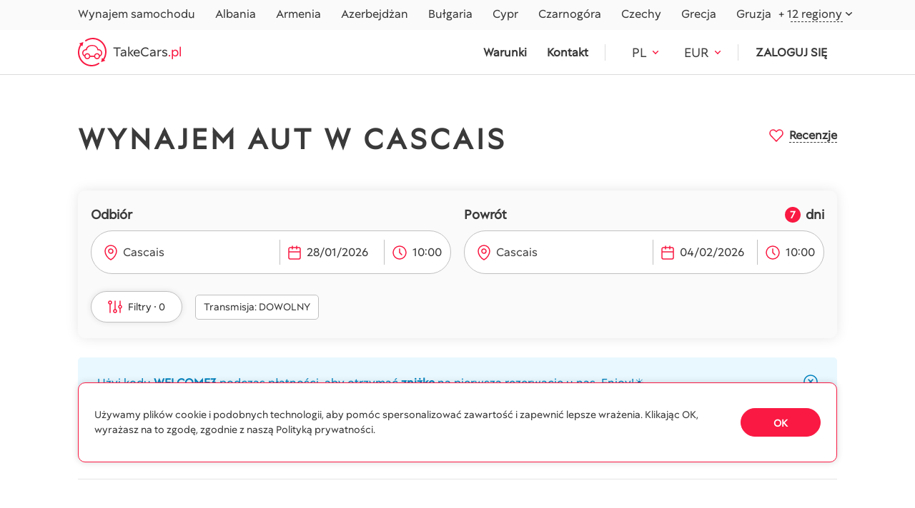

--- FILE ---
content_type: text/html; charset=utf-8
request_url: https://takecars.pl/portugal/cascais/
body_size: 25843
content:



<!DOCTYPE html>
<html lang="pl">
<head>
  <meta charset="utf-8">
  
    <meta name="viewport" content="width=device-width, initial-scale=1, maximum-scale=1">
  

  <title>Wynajem samochodów w Cascais z TakeCars.pl</title>
  <meta name="description"
        content="Wypożycz samochód w Cascais! ✓ Porównaj ceny w zaufanych wypożyczalniach przez TakeCars Cascais! ➤ Tani wynajem samochodów! ➤➤ Znajdź samochód do wynajęcia już od 140 zł za dzień!">
  <meta http-equiv="X-UA-Compatible" content="IE=edge">
  
    <meta name="yandex-verification" content=50b0b083bfe73927 />
    <meta name="msvalidate.01" content="FC0D0D291F10AD12EA423C854BE63306"/>
    <meta name="google-site-verification" content=WU0svi7T0BReEuvN6JkGD3ChBmgTy1uF1BTudZ56nVc />
    
  
  
  
    <link rel="canonical" href="https://takecars.pl/portugal/cascais/">
  


  
    <!-- Google Tag Manager -->
    <script>(function (w, d, s, l, i) {
        w[l] = w[l] || [];
        w[l].push({
            'gtm.start':
                new Date().getTime(), event: 'gtm.js'
        });
        var f = d.getElementsByTagName(s)[0],
            j = d.createElement(s), dl = l != 'dataLayer' ? '&l=' + l : '';
        j.async = true;
        j.src =
            'https://www.googletagmanager.com/gtm.js?id=' + i + dl;
        f.parentNode.insertBefore(j, f);
    })(window, document, 'script', 'dataLayer', 'GTM-WRG6PFXB');</script>
    <!-- End Google Tag Manager -->
      

    

    
    
  



  <link rel="shortcut icon" type="image/png" href="/static/images/logo.ico"/>
  <link rel="apple-touch-icon" sizes="180x180" href="/static/images/apple-touch-icon-180x180.png">

  <style>
    @font-face {
      font-family: 'BTCPeach';
      src: url("/static/fonts/BTCPeach.ttf") format('truetype');
    }
    
    * {
      font-family: "BTCPeach";
    }
  </style>

  
  <link rel="stylesheet" href="/static/redesign/lib/slick/slick-theme.css">
  <link rel="stylesheet" href="/static/redesign/lib/slick/slick.css">


  <!-- Slick SLIDER -->
  <link rel="stylesheet" href="/static/redesign/lib/select2/select2.min.css">
  <link rel="stylesheet" href="/static/redesign/lib/air-datepicker/air-datepicker.css" >
  <link rel="stylesheet" href="/static/redesign/lib/lightbox/dist/css/lightbox.min.css">

  <meta name="theme-color" content="#000">
  
  
    <link rel="alternate" href="https://takecars.com/en/portugal/cascais/" hreflang="en">
  
    <link rel="alternate" href="https://takecars.com/ru/portugal/cascais/" hreflang="ru">
  
    <link rel="alternate" href="https://takecars.de/portugal/cascais/" hreflang="de">
  
    <link rel="alternate" href="https://takecars.pl/portugal/cascais/" hreflang="pl">
  
    <link rel="alternate" href="https://takecars.com/es/portugal/cascais/" hreflang="es">
  
    <link rel="alternate" href="https://takecars.com/fr/portugal/cascais/" hreflang="fr">
  
    <link rel="alternate" href="https://takecars.com/uk/portugal/cascais/" hreflang="uk">
  
    <link rel="alternate" href="https://takecars.com/tr/portugal/cascais/" hreflang="tr">
  
    <link rel="alternate" href="https://takecars.com/el/portugal/cascais/" hreflang="el">
  
    <link rel="alternate" href="https://takecars.com/cs/portugal/cascais/" hreflang="cs">
  
    <link rel="alternate" href="https://takecars.com/hu/portugal/cascais/" hreflang="hu">
  
    <link rel="alternate" href="https://takecars.com/fi/portugal/cascais/" hreflang="fi">
  
    <link rel="alternate" href="https://takecars.com/lv/portugal/cascais/" hreflang="lv">
  
    <link rel="alternate" href="https://takecars.com/lt/portugal/cascais/" hreflang="lt">
  
    <link rel="alternate" href="https://takecars.com/et/portugal/cascais/" hreflang="et">
  
    <link rel="alternate" href="https://takecars.com/sv/portugal/cascais/" hreflang="sv">
  
    <link rel="alternate" href="https://takecars.com/nb/portugal/cascais/" hreflang="nb">
  
    <link rel="alternate" href="https://takecars.com/pt/portugal/cascais/" hreflang="pt">
  
    <link rel="alternate" href="https://takecars.com/sk/portugal/cascais/" hreflang="sk">
  
    <link rel="alternate" href="https://takecars.com/sl/portugal/cascais/" hreflang="sl">
  
    <link rel="alternate" href="https://takecars.it/portugal/cascais/" hreflang="it">
  
    <link rel="alternate" href="https://takecars.nl/portugal/cascais/" hreflang="nl">
  
    <link rel="alternate" href="https://takecars.com/da/portugal/cascais/" hreflang="da">
  
    <link rel="alternate" href="https://takecars.com/ja/portugal/cascais/" hreflang="ja">
  
    <link rel="alternate" href="https://takecars.com/ko/portugal/cascais/" hreflang="ko">
  
    <link rel="alternate" href="https://takecars.com/ar/portugal/cascais/" hreflang="ar">
  
    <link rel="alternate" href="https://takecars.com/zh-hans/portugal/cascais/" hreflang="zh-hans">
  

  <link rel="stylesheet" href="/static/CACHE/css/output.518cdaa8cb39.css" type="text/css">

   

  <link rel="stylesheet" href="/static/CACHE/css/output.ce032d52b575.css" type="text/css">

  <style>
    .page-index .page-index__banner .banner__inner, .page-country .page-country .banner__inner{
			background-image: url(/static/redesign/images/index/banner.webp) !important;
    }
    @media screen and (max-width: 992px) {
      .page-index .page-index__banner .banner__inner, .page-country .page-country .banner__inner {
        background-image: url(/static/redesign/images/index/banner-mob.webp) !important;
      }
    }
  </style>

  
  
  
  <link rel="stylesheet" href="/static/CACHE/css/output.e5fe389f01dd.css" type="text/css">


  <meta property="og:image:secure_url"
        content="https://
            takecars.pl/media/place/Cascais.jpg">
  <meta property="og:image"
        content="https://
            takecars.pl/media/place/Cascais.jpg">
  <meta property="og:type" content="website">
  

</head>

<body>

  
    


<header class="wow fadeIn">
  <div class="header__scrolldown">
    <div class="scrolldown__bgd"></div>
    <div class="scrolldown__inner">
      <div class="scrolldown__top">
        <p>MENU</p>
        <div class="scrolldown__close">
          <img src="/static/redesign/images/svg/close-menu.svg" alt="close">
        </div>
      </div>
      <div class="scrolldown__bottom">

        
          <a class="scrolldown__login" href="#" data-popup="login">Zaloguj się</a>
        

        <div class="scrolldown__menu scrolldown__menu_children select">
          <div class="select__head"><span>Gdzie wynająć</span>
          </div>
          <div class="select__body">
            
            <div class="option ">
              <a href="/albania/"><span>Albania</span></a>
            </div>
            
            <div class="option ">
              <a href="/armenia/"><span>Armenia</span></a>
            </div>
            
            <div class="option ">
              <a href="/azerbaijan/"><span>Azerbejdżan</span></a>
            </div>
            
            <div class="option ">
              <a href="/bulgaria/"><span>Bułgaria</span></a>
            </div>
            
            <div class="option ">
              <a href="/cyprus/"><span>Cypr</span></a>
            </div>
            
            <div class="option ">
              <a href="/montenegro/"><span>Czarnogóra</span></a>
            </div>
            
            <div class="option ">
              <a href="/czechia/"><span>Czechy</span></a>
            </div>
            
            <div class="option ">
              <a href="/greece/"><span>Grecja</span></a>
            </div>
            
            <div class="option ">
              <a href="/georgia/"><span>Gruzja</span></a>
            </div>
            
            
            <div class="option ">
              <a  href="/spain/"><span>Hiszpania</span></a>
            </div>
            
            <div class="option ">
              <a  href="/malta/"><span>Malta</span></a>
            </div>
            
            <div class="option ">
              <a  href="/morocco/"><span>Maroko</span></a>
            </div>
            
            <div class="option ">
              <a  href="/mauritius/"><span>Mauritius</span></a>
            </div>
            
            <div class="option  active ">
              <a  href="/portugal/"><span>Portugalia</span></a>
            </div>
            
            <div class="option ">
              <a  href="/serbia/"><span>Serbia</span></a>
            </div>
            
            <div class="option ">
              <a  href="/slovakia/"><span>Słowacja</span></a>
            </div>
            
            <div class="option ">
              <a  href="/slovenia/"><span>Słowenia</span></a>
            </div>
            
            <div class="option ">
              <a  href="/thailand/"><span>Tajlandia</span></a>
            </div>
            
            <div class="option ">
              <a  href="/turkey/"><span>Turcja</span></a>
            </div>
            
            <div class="option ">
              <a  href="/hungary/"><span>Węgry</span></a>
            </div>
            
            <div class="option ">
              <a  href="/uae/"><span>ZEA</span></a>
            </div>
            
          </div>
        </div>
        <a class="scrolldown__menu" href="/terms-and-conditions/">Warunki świadczenia usług</a>
        <a class="scrolldown__menu" href="/contacts/">Skontaktuj się z nami</a>
        <div class="scrolldown__menu scrolldown__menu_children select">
          
          
          <div class="select__head"><span>PL</span>
          </div>

          
            
          <div class="select__body">
            
              
              <a class="option flex items-center" href="/set-lang/en/" rel="nofollow">
                
                  <img src="/static/redesign/images/svg/flags/EN.svg" alt="EN">
                  <span>EN</span>
                
              </a>
              
            
              
              <a class="option flex items-center" href="/set-lang/ru/" rel="nofollow">
                
                  <img src="/static/redesign/images/svg/flags/RU.svg" alt="RU">
                  <span>RU</span>
                
              </a>
              
            
              
              <a class="option flex items-center" href="/set-lang/de/" rel="nofollow">
                
                  <img src="/static/redesign/images/svg/flags/DE.svg" alt="DE">
                  <span>DE</span>
                
              </a>
              
            
              
              <a class="option flex items-center" href="/set-lang/pl/" rel="nofollow">
                
                  <img src="/static/redesign/images/svg/flags/PL.svg" alt="PL">
                  <span>PL</span>
                
              </a>
              
            
              
              <a class="option flex items-center" href="/set-lang/es/" rel="nofollow">
                
                  <img src="/static/redesign/images/svg/flags/ES.svg" alt="ES">
                  <span>ES</span>
                
              </a>
              
            
              
              <a class="option flex items-center" href="/set-lang/fr/" rel="nofollow">
                
                  <img src="/static/redesign/images/svg/flags/FR.svg" alt="FR">
                  <span>FR</span>
                
              </a>
              
            
              
              <a class="option flex items-center" href="/set-lang/uk/" rel="nofollow">
                
                  <img src="/static/redesign/images/svg/flags/UK.svg" alt="UK">
                  <span>UK</span>
                
              </a>
              
            
              
              <a class="option flex items-center" href="/set-lang/tr/" rel="nofollow">
                
                  <img src="/static/redesign/images/svg/flags/TR.svg" alt="TR">
                  <span>TR</span>
                
              </a>
              
            
              
              <a class="option flex items-center" href="/set-lang/el/" rel="nofollow">
                
                  <img src="/static/redesign/images/svg/flags/EL.svg" alt="EL">
                  <span>EL</span>
                
              </a>
              
            
              
              <a class="option flex items-center" href="/set-lang/cs/" rel="nofollow">
                
                  <img src="/static/redesign/images/svg/flags/CS.svg" alt="CS">
                  <span>CS</span>
                
              </a>
              
            
              
              <a class="option flex items-center" href="/set-lang/hu/" rel="nofollow">
                
                  <img src="/static/redesign/images/svg/flags/HU.svg" alt="HU">
                  <span>HU</span>
                
              </a>
              
            
              
              <a class="option flex items-center" href="/set-lang/fi/" rel="nofollow">
                
                  <img src="/static/redesign/images/svg/flags/FI.svg" alt="FI">
                  <span>FI</span>
                
              </a>
              
            
              
              <a class="option flex items-center" href="/set-lang/lv/" rel="nofollow">
                
                  <img src="/static/redesign/images/svg/flags/LV.svg" alt="LV">
                  <span>LV</span>
                
              </a>
              
            
              
              <a class="option flex items-center" href="/set-lang/lt/" rel="nofollow">
                
                  <img src="/static/redesign/images/svg/flags/LT.svg" alt="LT">
                  <span>LT</span>
                
              </a>
              
            
              
              <a class="option flex items-center" href="/set-lang/et/" rel="nofollow">
                
                  <img src="/static/redesign/images/svg/flags/ET.svg" alt="ET">
                  <span>ET</span>
                
              </a>
              
            
              
              <a class="option flex items-center" href="/set-lang/sv/" rel="nofollow">
                
                  <img src="/static/redesign/images/svg/flags/SV.svg" alt="SV">
                  <span>SV</span>
                
              </a>
              
            
              
              <a class="option flex items-center" href="/set-lang/nb/" rel="nofollow">
                
                  <img src="/static/redesign/images/svg/flags/NB.svg" alt="NB">
                  <span>NB</span>
                
              </a>
              
            
              
              <a class="option flex items-center" href="/set-lang/pt/" rel="nofollow">
                
                  <img src="/static/redesign/images/svg/flags/PT.svg" alt="PT">
                  <span>PT</span>
                
              </a>
              
            
              
              <a class="option flex items-center" href="/set-lang/sk/" rel="nofollow">
                
                  <img src="/static/redesign/images/svg/flags/SK.svg" alt="SK">
                  <span>SK</span>
                
              </a>
              
            
              
              <a class="option flex items-center" href="/set-lang/sl/" rel="nofollow">
                
                  <img src="/static/redesign/images/svg/flags/SL.svg" alt="SL">
                  <span>SL</span>
                
              </a>
              
            
              
              <a class="option flex items-center" href="/set-lang/it/" rel="nofollow">
                
                  <img src="/static/redesign/images/svg/flags/IT.svg" alt="IT">
                  <span>IT</span>
                
              </a>
              
            
              
              <a class="option flex items-center" href="/set-lang/nl/" rel="nofollow">
                
                  <img src="/static/redesign/images/svg/flags/NL.svg" alt="NL">
                  <span>NL</span>
                
              </a>
              
            
              
              <a class="option flex items-center" href="/set-lang/da/" rel="nofollow">
                
                  <img src="/static/redesign/images/svg/flags/DA.svg" alt="DA">
                  <span>DA</span>
                
              </a>
              
            
              
              <a class="option flex items-center" href="/set-lang/ja/" rel="nofollow">
                
                  <img src="/static/redesign/images/svg/flags/JA.svg" alt="JA">
                  <span>JA</span>
                
              </a>
              
            
              
              <a class="option flex items-center" href="/set-lang/ko/" rel="nofollow">
                
                  <img src="/static/redesign/images/svg/flags/KO.svg" alt="KO">
                  <span>KO</span>
                
              </a>
              
            
              
              <a class="option flex items-center" href="/set-lang/ar/" rel="nofollow">
                
                  <img src="/static/redesign/images/svg/flags/AR.svg" alt="AR">
                  <span>AR</span>
                
              </a>
              
            
              
              <a class="option flex items-center" href="/set-lang/zh-hans/" rel="nofollow">
                
                  <img src="/static/redesign/images/svg/flags/ZH.svg" alt="ZH-HANS">
                  <span>ZH</span>
                
              </a>
              
            
          </div>
        </div>
        <div class="scrolldown__menu scrolldown__menu_children select">

          
          <div class="header__currency currency-menu">
            <div class="select">
              <input type="hidden" value="">
              <div data-render="html" class="select__head">
                <div>
                  
                    <b>EUR</b><span>€</span>
                  
                </div>
              </div>
    
              <div class="select__body">
                <div class="select__ovf">
                
                
                <div class="option">
                <a href="#" data-code="EUR" class="currency-menu-item">
                  <b>EUR </b>
                  <span> 
                    € (miejscowy)
                  </span>
                </a>
                </div>
                
                
                  
                      
                  
                      
                          <div class="option">
                            <a href="#" data-code="USD" class="currency-menu-item">
                              <b>USD </b>
                              <span> 
                                $
                              </span>
                            </a>
                          </div>
                      
                  
                      
                          <div class="option">
                            <a href="#" data-code="AED" class="currency-menu-item">
                              <b>AED </b>
                              <span> 
                                Dh
                              </span>
                            </a>
                          </div>
                      
                  
                      
                          <div class="option">
                            <a href="#" data-code="ALL" class="currency-menu-item">
                              <b>ALL </b>
                              <span> 
                                L
                              </span>
                            </a>
                          </div>
                      
                  
                      
                          <div class="option">
                            <a href="#" data-code="AMD" class="currency-menu-item">
                              <b>AMD </b>
                              <span> 
                                ֏
                              </span>
                            </a>
                          </div>
                      
                  
                      
                          <div class="option">
                            <a href="#" data-code="AUD" class="currency-menu-item">
                              <b>AUD </b>
                              <span> 
                                A$
                              </span>
                            </a>
                          </div>
                      
                  
                      
                          <div class="option">
                            <a href="#" data-code="AZN" class="currency-menu-item">
                              <b>AZN </b>
                              <span> 
                                ₼
                              </span>
                            </a>
                          </div>
                      
                  
                      
                          <div class="option">
                            <a href="#" data-code="BHD" class="currency-menu-item">
                              <b>BHD </b>
                              <span> 
                                BD
                              </span>
                            </a>
                          </div>
                      
                  
                      
                          <div class="option">
                            <a href="#" data-code="BRL" class="currency-menu-item">
                              <b>BRL </b>
                              <span> 
                                R$
                              </span>
                            </a>
                          </div>
                      
                  
                      
                          <div class="option">
                            <a href="#" data-code="CAD" class="currency-menu-item">
                              <b>CAD </b>
                              <span> 
                                C$
                              </span>
                            </a>
                          </div>
                      
                  
                      
                          <div class="option">
                            <a href="#" data-code="CHF" class="currency-menu-item">
                              <b>CHF </b>
                              <span> 
                                Fr.
                              </span>
                            </a>
                          </div>
                      
                  
                      
                          <div class="option">
                            <a href="#" data-code="CNY" class="currency-menu-item">
                              <b>CNY </b>
                              <span> 
                                ¥
                              </span>
                            </a>
                          </div>
                      
                  
                      
                          <div class="option">
                            <a href="#" data-code="CZK" class="currency-menu-item">
                              <b>CZK </b>
                              <span> 
                                Kč
                              </span>
                            </a>
                          </div>
                      
                  
                      
                          <div class="option">
                            <a href="#" data-code="DKK" class="currency-menu-item">
                              <b>DKK </b>
                              <span> 
                                Kr.
                              </span>
                            </a>
                          </div>
                      
                  
                      
                          <div class="option">
                            <a href="#" data-code="GBP" class="currency-menu-item">
                              <b>GBP </b>
                              <span> 
                                £
                              </span>
                            </a>
                          </div>
                      
                  
                      
                          <div class="option">
                            <a href="#" data-code="GEL" class="currency-menu-item">
                              <b>GEL </b>
                              <span> 
                                ₾
                              </span>
                            </a>
                          </div>
                      
                  
                      
                          <div class="option">
                            <a href="#" data-code="HKD" class="currency-menu-item">
                              <b>HKD </b>
                              <span> 
                                HK$
                              </span>
                            </a>
                          </div>
                      
                  
                      
                          <div class="option">
                            <a href="#" data-code="HRK" class="currency-menu-item">
                              <b>HRK </b>
                              <span> 
                                kn
                              </span>
                            </a>
                          </div>
                      
                  
                      
                          <div class="option">
                            <a href="#" data-code="ILS" class="currency-menu-item">
                              <b>ILS </b>
                              <span> 
                                ₪
                              </span>
                            </a>
                          </div>
                      
                  
                      
                          <div class="option">
                            <a href="#" data-code="ISK" class="currency-menu-item">
                              <b>ISK </b>
                              <span> 
                                kr
                              </span>
                            </a>
                          </div>
                      
                  
                      
                          <div class="option">
                            <a href="#" data-code="JPY" class="currency-menu-item">
                              <b>JPY </b>
                              <span> 
                                ¥
                              </span>
                            </a>
                          </div>
                      
                  
                      
                          <div class="option">
                            <a href="#" data-code="KRW" class="currency-menu-item">
                              <b>KRW </b>
                              <span> 
                                ₩
                              </span>
                            </a>
                          </div>
                      
                  
                      
                          <div class="option">
                            <a href="#" data-code="KZT" class="currency-menu-item">
                              <b>KZT </b>
                              <span> 
                                ₸
                              </span>
                            </a>
                          </div>
                      
                  
                      
                          <div class="option">
                            <a href="#" data-code="NOK" class="currency-menu-item">
                              <b>NOK </b>
                              <span> 
                                kr.
                              </span>
                            </a>
                          </div>
                      
                  
                      
                          <div class="option">
                            <a href="#" data-code="PLN" class="currency-menu-item">
                              <b>PLN </b>
                              <span> 
                                zł
                              </span>
                            </a>
                          </div>
                      
                  
                      
                          <div class="option">
                            <a href="#" data-code="RSD" class="currency-menu-item">
                              <b>RSD </b>
                              <span> 
                                din
                              </span>
                            </a>
                          </div>
                      
                  
                      
                          <div class="option">
                            <a href="#" data-code="RUB" class="currency-menu-item">
                              <b>RUB </b>
                              <span> 
                                ₽
                              </span>
                            </a>
                          </div>
                      
                  
                      
                          <div class="option">
                            <a href="#" data-code="SAR" class="currency-menu-item">
                              <b>SAR </b>
                              <span> 
                                SR
                              </span>
                            </a>
                          </div>
                      
                  
                      
                          <div class="option">
                            <a href="#" data-code="SEK" class="currency-menu-item">
                              <b>SEK </b>
                              <span> 
                                kr
                              </span>
                            </a>
                          </div>
                      
                  
                      
                          <div class="option">
                            <a href="#" data-code="SGD" class="currency-menu-item">
                              <b>SGD </b>
                              <span> 
                                S$
                              </span>
                            </a>
                          </div>
                      
                  
                      
                          <div class="option">
                            <a href="#" data-code="THB" class="currency-menu-item">
                              <b>THB </b>
                              <span> 
                                ฿
                              </span>
                            </a>
                          </div>
                      
                  
                      
                          <div class="option">
                            <a href="#" data-code="TRY" class="currency-menu-item">
                              <b>TRY </b>
                              <span> 
                                ₺
                              </span>
                            </a>
                          </div>
                      
                  
                      
                          <div class="option">
                            <a href="#" data-code="UAH" class="currency-menu-item">
                              <b>UAH </b>
                              <span> 
                                ₴
                              </span>
                            </a>
                          </div>
                      
                  
                      
                          <div class="option">
                            <a href="#" data-code="ZAR" class="currency-menu-item">
                              <b>ZAR </b>
                              <span> 
                                R
                              </span>
                            </a>
                          </div>
                      
                  
                </div>
              </div>
            </div>
          </div>
          
        </div>
      </div>
    </div>
  </div>
  <div class="header__top">
    <div class="wrapper">
      <div class="header__nav">
        <ul>
          <li>
            <a href="/">Wynajem samochodu</a>
          </li>
          
          <li>
            <a href="/albania/"  >
              Albania
            </a>
          </li>
          
          <li>
            <a href="/armenia/"  >
              Armenia
            </a>
          </li>
          
          <li>
            <a href="/azerbaijan/"  >
              Azerbejdżan
            </a>
          </li>
          
          <li>
            <a href="/bulgaria/"  >
              Bułgaria
            </a>
          </li>
          
          <li>
            <a href="/cyprus/"  >
              Cypr
            </a>
          </li>
          
          <li>
            <a href="/montenegro/"  >
              Czarnogóra
            </a>
          </li>
          
          <li>
            <a href="/czechia/"  >
              Czechy
            </a>
          </li>
          
          <li>
            <a href="/greece/"  >
              Grecja
            </a>
          </li>
          
          <li>
            <a href="/georgia/"  >
              Gruzja
            </a>
          </li>
          
        </ul>
      </div>
      <div class="header__regions">
        <div class="select">
          <div class="select__head"><span>+ 12 regiony</span>
          </div>
          <div class="select__body">
            <div class="select__ovf">
              
              <div class="option ">
                <a  href="/spain/"><span>Hiszpania</span></a>
              </div>
              
              <div class="option ">
                <a  href="/malta/"><span>Malta</span></a>
              </div>
              
              <div class="option ">
                <a  href="/morocco/"><span>Maroko</span></a>
              </div>
              
              <div class="option ">
                <a  href="/mauritius/"><span>Mauritius</span></a>
              </div>
              
              <div class="option  active ">
                <a  href="/portugal/"><span>Portugalia</span></a>
              </div>
              
              <div class="option ">
                <a  href="/serbia/"><span>Serbia</span></a>
              </div>
              
              <div class="option ">
                <a  href="/slovakia/"><span>Słowacja</span></a>
              </div>
              
              <div class="option ">
                <a  href="/slovenia/"><span>Słowenia</span></a>
              </div>
              
              <div class="option ">
                <a  href="/thailand/"><span>Tajlandia</span></a>
              </div>
              
              <div class="option ">
                <a  href="/turkey/"><span>Turcja</span></a>
              </div>
              
              <div class="option ">
                <a  href="/hungary/"><span>Węgry</span></a>
              </div>
              
              <div class="option ">
                <a  href="/uae/"><span>ZEA</span></a>
              </div>
              
            </div>
          </div>
        </div>
      </div>
    </div>
  </div>
  <div class="header__bottom">
    <div class="wrapper">
      <a class="header__logo" href="/">
        <img src="/static/redesign/images/svg/logo.svg" alt="Logo"><span>TakeCars<span>.pl</span></span>
      </a>
      <div class="header__info">
        <ul>
          <li>
            <a rel="nofollow" href="/terms-and-conditions/">Warunki</a>
          </li>
          <li>
            <a rel="nofollow" href="/contacts/">Kontakt</a>
          </li>
        </ul>
      </div>
      <div class="header__lang">

        <div class="select">
          
          
          <div class="select__head"><span>PL</span></div>

          
            
          <div class="select__body">
          <div class="select__ovf">
            
                <div class="option">
              
              <a class="option block" href="/set-lang/en/" rel="nofollow">
                
                  <img src="/static/redesign/images/svg/flags/EN.svg" alt="EN">
                  <span>EN</span>
                

              </a>
                  </div>
              
            
                <div class="option">
              
              <a class="option block" href="/set-lang/ru/" rel="nofollow">
                
                  <img src="/static/redesign/images/svg/flags/RU.svg" alt="RU">
                  <span>RU</span>
                

              </a>
                  </div>
              
            
                <div class="option">
              
              <a class="option block" href="/set-lang/de/" rel="nofollow">
                
                  <img src="/static/redesign/images/svg/flags/DE.svg" alt="DE">
                  <span>DE</span>
                

              </a>
                  </div>
              
            
                <div class="option">
              
              <a class="option block" href="/set-lang/pl/" rel="nofollow">
                
                  <img src="/static/redesign/images/svg/flags/PL.svg" alt="PL">
                  <span>PL</span>
                

              </a>
                  </div>
              
            
                <div class="option">
              
              <a class="option block" href="/set-lang/es/" rel="nofollow">
                
                  <img src="/static/redesign/images/svg/flags/ES.svg" alt="ES">
                  <span>ES</span>
                

              </a>
                  </div>
              
            
                <div class="option">
              
              <a class="option block" href="/set-lang/fr/" rel="nofollow">
                
                  <img src="/static/redesign/images/svg/flags/FR.svg" alt="FR">
                  <span>FR</span>
                

              </a>
                  </div>
              
            
                <div class="option">
              
              <a class="option block" href="/set-lang/uk/" rel="nofollow">
                
                  <img src="/static/redesign/images/svg/flags/UK.svg" alt="UK">
                  <span>UK</span>
                

              </a>
                  </div>
              
            
                <div class="option">
              
              <a class="option block" href="/set-lang/tr/" rel="nofollow">
                
                  <img src="/static/redesign/images/svg/flags/TR.svg" alt="TR">
                  <span>TR</span>
                

              </a>
                  </div>
              
            
                <div class="option">
              
              <a class="option block" href="/set-lang/el/" rel="nofollow">
                
                  <img src="/static/redesign/images/svg/flags/EL.svg" alt="EL">
                  <span>EL</span>
                

              </a>
                  </div>
              
            
                <div class="option">
              
              <a class="option block" href="/set-lang/cs/" rel="nofollow">
                
                  <img src="/static/redesign/images/svg/flags/CS.svg" alt="CS">
                  <span>CS</span>
                

              </a>
                  </div>
              
            
                <div class="option">
              
              <a class="option block" href="/set-lang/hu/" rel="nofollow">
                
                  <img src="/static/redesign/images/svg/flags/HU.svg" alt="HU">
                  <span>HU</span>
                

              </a>
                  </div>
              
            
                <div class="option">
              
              <a class="option block" href="/set-lang/fi/" rel="nofollow">
                
                  <img src="/static/redesign/images/svg/flags/FI.svg" alt="FI">
                  <span>FI</span>
                

              </a>
                  </div>
              
            
                <div class="option">
              
              <a class="option block" href="/set-lang/lv/" rel="nofollow">
                
                  <img src="/static/redesign/images/svg/flags/LV.svg" alt="LV">
                  <span>LV</span>
                

              </a>
                  </div>
              
            
                <div class="option">
              
              <a class="option block" href="/set-lang/lt/" rel="nofollow">
                
                  <img src="/static/redesign/images/svg/flags/LT.svg" alt="LT">
                  <span>LT</span>
                

              </a>
                  </div>
              
            
                <div class="option">
              
              <a class="option block" href="/set-lang/et/" rel="nofollow">
                
                  <img src="/static/redesign/images/svg/flags/ET.svg" alt="ET">
                  <span>ET</span>
                

              </a>
                  </div>
              
            
                <div class="option">
              
              <a class="option block" href="/set-lang/sv/" rel="nofollow">
                
                  <img src="/static/redesign/images/svg/flags/SV.svg" alt="SV">
                  <span>SV</span>
                

              </a>
                  </div>
              
            
                <div class="option">
              
              <a class="option block" href="/set-lang/nb/" rel="nofollow">
                
                  <img src="/static/redesign/images/svg/flags/NB.svg" alt="NB">
                  <span>NB</span>
                

              </a>
                  </div>
              
            
                <div class="option">
              
              <a class="option block" href="/set-lang/pt/" rel="nofollow">
                
                  <img src="/static/redesign/images/svg/flags/PT.svg" alt="PT">
                  <span>PT</span>
                

              </a>
                  </div>
              
            
                <div class="option">
              
              <a class="option block" href="/set-lang/sk/" rel="nofollow">
                
                  <img src="/static/redesign/images/svg/flags/SK.svg" alt="SK">
                  <span>SK</span>
                

              </a>
                  </div>
              
            
                <div class="option">
              
              <a class="option block" href="/set-lang/sl/" rel="nofollow">
                
                  <img src="/static/redesign/images/svg/flags/SL.svg" alt="SL">
                  <span>SL</span>
                

              </a>
                  </div>
              
            
                <div class="option">
              
              <a class="option block" href="/set-lang/it/" rel="nofollow">
                
                  <img src="/static/redesign/images/svg/flags/IT.svg" alt="IT">
                  <span>IT</span>
                

              </a>
                  </div>
              
            
                <div class="option">
              
              <a class="option block" href="/set-lang/nl/" rel="nofollow">
                
                  <img src="/static/redesign/images/svg/flags/NL.svg" alt="NL">
                  <span>NL</span>
                

              </a>
                  </div>
              
            
                <div class="option">
              
              <a class="option block" href="/set-lang/da/" rel="nofollow">
                
                  <img src="/static/redesign/images/svg/flags/DA.svg" alt="DA">
                  <span>DA</span>
                

              </a>
                  </div>
              
            
                <div class="option">
              
              <a class="option block" href="/set-lang/ja/" rel="nofollow">
                
                  <img src="/static/redesign/images/svg/flags/JA.svg" alt="JA">
                  <span>JA</span>
                

              </a>
                  </div>
              
            
                <div class="option">
              
              <a class="option block" href="/set-lang/ko/" rel="nofollow">
                
                  <img src="/static/redesign/images/svg/flags/KO.svg" alt="KO">
                  <span>KO</span>
                

              </a>
                  </div>
              
            
                <div class="option">
              
              <a class="option block" href="/set-lang/ar/" rel="nofollow">
                
                  <img src="/static/redesign/images/svg/flags/AR.svg" alt="AR">
                  <span>AR</span>
                

              </a>
                  </div>
              
            
                <div class="option">
              
              <a class="option block" href="/set-lang/zh-hans/" rel="nofollow">
                
                  <img src="/static/redesign/images/svg/flags/ZH.svg" alt="ZH-HANS">
                  <span>ZH</span>
                

              </a>
                  </div>
              
            
          </div>
          </div>
        </div>
      </div>

      
      <div class="header__currency currency-menu">
        <div class="select">
          <input type="hidden" value="">
          
            <div class="select__head"><span>EUR</span></div>
          

          <div class="select__body">
            <div class="select__ovf">
              
                <div class="option">
                <a href="#" data-code="EUR" class="currency-menu-item">
                  <b>EUR </b>
                  <span> 
                    € (miejscowy)
                  </span>
                </a>
              </div>
              
            
              
                
              
                
              <div class="option">
                <a href="#" data-code="USD" class="currency-menu-item">
                  <b>USD </b>
                  <span> 
                    $
                  </span>
                </a>
              </div>
                  
              
                
              <div class="option">
                <a href="#" data-code="AED" class="currency-menu-item">
                  <b>AED </b>
                  <span> 
                    Dh
                  </span>
                </a>
              </div>
                  
              
                
              <div class="option">
                <a href="#" data-code="ALL" class="currency-menu-item">
                  <b>ALL </b>
                  <span> 
                    L
                  </span>
                </a>
              </div>
                  
              
                
              <div class="option">
                <a href="#" data-code="AMD" class="currency-menu-item">
                  <b>AMD </b>
                  <span> 
                    ֏
                  </span>
                </a>
              </div>
                  
              
                
              <div class="option">
                <a href="#" data-code="AUD" class="currency-menu-item">
                  <b>AUD </b>
                  <span> 
                    A$
                  </span>
                </a>
              </div>
                  
              
                
              <div class="option">
                <a href="#" data-code="AZN" class="currency-menu-item">
                  <b>AZN </b>
                  <span> 
                    ₼
                  </span>
                </a>
              </div>
                  
              
                
              <div class="option">
                <a href="#" data-code="BHD" class="currency-menu-item">
                  <b>BHD </b>
                  <span> 
                    BD
                  </span>
                </a>
              </div>
                  
              
                
              <div class="option">
                <a href="#" data-code="BRL" class="currency-menu-item">
                  <b>BRL </b>
                  <span> 
                    R$
                  </span>
                </a>
              </div>
                  
              
                
              <div class="option">
                <a href="#" data-code="CAD" class="currency-menu-item">
                  <b>CAD </b>
                  <span> 
                    C$
                  </span>
                </a>
              </div>
                  
              
                
              <div class="option">
                <a href="#" data-code="CHF" class="currency-menu-item">
                  <b>CHF </b>
                  <span> 
                    Fr.
                  </span>
                </a>
              </div>
                  
              
                
              <div class="option">
                <a href="#" data-code="CNY" class="currency-menu-item">
                  <b>CNY </b>
                  <span> 
                    ¥
                  </span>
                </a>
              </div>
                  
              
                
              <div class="option">
                <a href="#" data-code="CZK" class="currency-menu-item">
                  <b>CZK </b>
                  <span> 
                    Kč
                  </span>
                </a>
              </div>
                  
              
                
              <div class="option">
                <a href="#" data-code="DKK" class="currency-menu-item">
                  <b>DKK </b>
                  <span> 
                    Kr.
                  </span>
                </a>
              </div>
                  
              
                
              <div class="option">
                <a href="#" data-code="GBP" class="currency-menu-item">
                  <b>GBP </b>
                  <span> 
                    £
                  </span>
                </a>
              </div>
                  
              
                
              <div class="option">
                <a href="#" data-code="GEL" class="currency-menu-item">
                  <b>GEL </b>
                  <span> 
                    ₾
                  </span>
                </a>
              </div>
                  
              
                
              <div class="option">
                <a href="#" data-code="HKD" class="currency-menu-item">
                  <b>HKD </b>
                  <span> 
                    HK$
                  </span>
                </a>
              </div>
                  
              
                
              <div class="option">
                <a href="#" data-code="HRK" class="currency-menu-item">
                  <b>HRK </b>
                  <span> 
                    kn
                  </span>
                </a>
              </div>
                  
              
                
              <div class="option">
                <a href="#" data-code="ILS" class="currency-menu-item">
                  <b>ILS </b>
                  <span> 
                    ₪
                  </span>
                </a>
              </div>
                  
              
                
              <div class="option">
                <a href="#" data-code="ISK" class="currency-menu-item">
                  <b>ISK </b>
                  <span> 
                    kr
                  </span>
                </a>
              </div>
                  
              
                
              <div class="option">
                <a href="#" data-code="JPY" class="currency-menu-item">
                  <b>JPY </b>
                  <span> 
                    ¥
                  </span>
                </a>
              </div>
                  
              
                
              <div class="option">
                <a href="#" data-code="KRW" class="currency-menu-item">
                  <b>KRW </b>
                  <span> 
                    ₩
                  </span>
                </a>
              </div>
                  
              
                
              <div class="option">
                <a href="#" data-code="KZT" class="currency-menu-item">
                  <b>KZT </b>
                  <span> 
                    ₸
                  </span>
                </a>
              </div>
                  
              
                
              <div class="option">
                <a href="#" data-code="NOK" class="currency-menu-item">
                  <b>NOK </b>
                  <span> 
                    kr.
                  </span>
                </a>
              </div>
                  
              
                
              <div class="option">
                <a href="#" data-code="PLN" class="currency-menu-item">
                  <b>PLN </b>
                  <span> 
                    zł
                  </span>
                </a>
              </div>
                  
              
                
              <div class="option">
                <a href="#" data-code="RSD" class="currency-menu-item">
                  <b>RSD </b>
                  <span> 
                    din
                  </span>
                </a>
              </div>
                  
              
                
              <div class="option">
                <a href="#" data-code="RUB" class="currency-menu-item">
                  <b>RUB </b>
                  <span> 
                    ₽
                  </span>
                </a>
              </div>
                  
              
                
              <div class="option">
                <a href="#" data-code="SAR" class="currency-menu-item">
                  <b>SAR </b>
                  <span> 
                    SR
                  </span>
                </a>
              </div>
                  
              
                
              <div class="option">
                <a href="#" data-code="SEK" class="currency-menu-item">
                  <b>SEK </b>
                  <span> 
                    kr
                  </span>
                </a>
              </div>
                  
              
                
              <div class="option">
                <a href="#" data-code="SGD" class="currency-menu-item">
                  <b>SGD </b>
                  <span> 
                    S$
                  </span>
                </a>
              </div>
                  
              
                
              <div class="option">
                <a href="#" data-code="THB" class="currency-menu-item">
                  <b>THB </b>
                  <span> 
                    ฿
                  </span>
                </a>
              </div>
                  
              
                
              <div class="option">
                <a href="#" data-code="TRY" class="currency-menu-item">
                  <b>TRY </b>
                  <span> 
                    ₺
                  </span>
                </a>
              </div>
                  
              
                
              <div class="option">
                <a href="#" data-code="UAH" class="currency-menu-item">
                  <b>UAH </b>
                  <span> 
                    ₴
                  </span>
                </a>
              </div>
                  
              
                
              <div class="option">
                <a href="#" data-code="ZAR" class="currency-menu-item">
                  <b>ZAR </b>
                  <span> 
                    R
                  </span>
                </a>
              </div>
                  
              
            </div>
          </div>
        </div>
      </div>
      
      
      
        <div class="header__login"><a href="#" data-popup="login">Zaloguj się</a>
        </div>
      

      <div class="header__burger">
        <div class="line"></div>
        <div class="line"></div>
        <div class="line"></div>
      </div>
    </div>
  </div>
</header>

<div class="clearfix"></div>

  

  
  
    <div id="titlebar" class="gradient margin-bottom-30">
      <div class="container">
        <div class="row">
          <div class="col-md-12 margin-bottom-20">
             
          </div>
        </div>
      </div>
    </div>
  

  
    
  

  

  <main id="app" class="page-city" :class="{ 'is-loading': is_loading }">
    <section class="page-index__banner">
      <filters-vue
          :filters="filters"
          :filters_choices="filters_choices"
          :current_currency="current_currency"
          :native_currency="native_currency"
          :is_mini="true"
          :filters_count="filters_count"
          @show-dialog="showFiltersDialog"
          @reset-min-price="resetMinPrice"
          @reset-max-price="resetMaxPrice"
          @reset-filter-option="resetFilterOption"
      ></filters-vue>
      <div class="wrapper wrapper_big">
        <div class="banner__inner">
          <div class="wrapper">
            <div class="banner__top">
              <h1>Wynajem aut w Cascais</h1>

              

<a class="banner__reviews">
  <svg width="20" height="18" viewBox="0 0 20 18" fill="none" xmlns="http://www.w3.org/2000/svg">
    <path d="M2.3314 9.04738L10 17L17.6686 9.04738C18.5211 8.16332 19 6.96429 19 5.71405C19 3.11055 16.9648 1 14.4543 1C13.2487 1 12.0925 1.49666 11.24 2.38071L10 3.66667L8.75997 2.38071C7.90749 1.49666 6.75128 1 5.54569 1C3.03517 1 1 3.11055 1 5.71405C1 6.96429 1.47892 8.16332 2.3314 9.04738Z"
    stroke="#F91942" stroke-width="1.5" stroke-linecap="round" stroke-linejoin="round" />
  </svg><span>Recenzje</span>
</a>

            </div>
            <div class="banner__center">
              

<div class="banner__sides">
  <div class="banner__side">
    <h3 class="banner__title">Odbiór</h3>
    <div class="banner__block">
      <div class="banner__select banner__search">
        <img src="/static/redesign/images/index/search.svg" alt="search">
        

<select 
  
  name="pickup_place" class="select-common js-ajax-select-common" required="required"
  data-placeholder="Wybierz miasto lub lotnisko"
  style="display: none;"
>
  
    
      <option value="819" data-place-slug="albufeira"
            
            data-place-type="city">
        Albufeira
      </option>
    
      <option value="821" data-place-slug="alvor"
            
            data-place-type="city">
        Alvor
      </option>
    
      <option value="3296" data-place-slug="cascais"
            
            data-place-type="city">
        Cascais
      </option>
    
      <option value="823" data-place-slug="faro"
            
            data-place-type="city">
        Faro
      </option>
    
      <option value="824" data-place-slug="faro-airport"
            
            data-place-type="airport">
        Faro Lotnisko (FAO)
      </option>
    
      <option value="3404" data-place-slug="funchal"
            
            data-place-type="city">
        Funchal, Madera
      </option>
    
      <option value="827" data-place-slug="lisbon"
            
            data-place-type="city">
        Lizbona
      </option>
    
      <option value="828" data-place-slug="lisbon-airport"
            
            data-place-type="airport">
        Lizbona Lotnisko (LIS)
      </option>
    
      <option value="3405" data-place-slug="madeira-airport"
            
            data-place-type="airport">
        Madera Lotnisko (FNC), Madera
      </option>
    
      <option value="833" data-place-slug="porto"
            
            data-place-type="city">
        Porto
      </option>
    
      <option value="835" data-place-slug="porto-airport"
            
            data-place-type="airport">
        Porto Lotnisko (OPO)
      </option>
    
  
</select>

      </div>
      <div class="banner__select banner__calendar">
        <img src="/static/redesign/images/index/calendar.svg" alt="calendar">
        <input class="pickup_date date-picker"
          type="text"
          required
          name="pickup_date"
          autocomplete="off"
          readonly
        >
      </div>
      
<!--noindex-->
<div class="banner__select banner__time select">
    <div class="select__head">
      <input type="hidden" value="10:00" name="pickup_time">
      <img src="/static/redesign/images/index/time.svg" alt="time">
      <div class="select__push"><span>10:00</span>
      </div>
    </div>
    <div class="select__body">
      <div class="select__ovf">

        
          
            
              <div data-value="0:00" class="option select__pull">
                <span>0:00</span>
              </div>
            
              <div data-value="0:30" class="option select__pull">
                <span>0:30</span>
              </div>
            
          
            
              <div data-value="1:00" class="option select__pull">
                <span>1:00</span>
              </div>
            
              <div data-value="1:30" class="option select__pull">
                <span>1:30</span>
              </div>
            
          
            
              <div data-value="2:00" class="option select__pull">
                <span>2:00</span>
              </div>
            
              <div data-value="2:30" class="option select__pull">
                <span>2:30</span>
              </div>
            
          
            
              <div data-value="3:00" class="option select__pull">
                <span>3:00</span>
              </div>
            
              <div data-value="3:30" class="option select__pull">
                <span>3:30</span>
              </div>
            
          
            
              <div data-value="4:00" class="option select__pull">
                <span>4:00</span>
              </div>
            
              <div data-value="4:30" class="option select__pull">
                <span>4:30</span>
              </div>
            
          
            
              <div data-value="5:00" class="option select__pull">
                <span>5:00</span>
              </div>
            
              <div data-value="5:30" class="option select__pull">
                <span>5:30</span>
              </div>
            
          
            
              <div data-value="6:00" class="option select__pull">
                <span>6:00</span>
              </div>
            
              <div data-value="6:30" class="option select__pull">
                <span>6:30</span>
              </div>
            
          
            
              <div data-value="7:00" class="option select__pull">
                <span>7:00</span>
              </div>
            
              <div data-value="7:30" class="option select__pull">
                <span>7:30</span>
              </div>
            
          
            
              <div data-value="8:00" class="option select__pull">
                <span>8:00</span>
              </div>
            
              <div data-value="8:30" class="option select__pull">
                <span>8:30</span>
              </div>
            
          
            
              <div data-value="9:00" class="option select__pull">
                <span>9:00</span>
              </div>
            
              <div data-value="9:30" class="option select__pull">
                <span>9:30</span>
              </div>
            
          
            
              <div data-value="10:00" class="option select__pull">
                <span>10:00</span>
              </div>
            
              <div data-value="10:30" class="option select__pull">
                <span>10:30</span>
              </div>
            
          
            
              <div data-value="11:00" class="option select__pull">
                <span>11:00</span>
              </div>
            
              <div data-value="11:30" class="option select__pull">
                <span>11:30</span>
              </div>
            
          
            
              <div data-value="12:00" class="option select__pull">
                <span>12:00</span>
              </div>
            
              <div data-value="12:30" class="option select__pull">
                <span>12:30</span>
              </div>
            
          
            
              <div data-value="13:00" class="option select__pull">
                <span>13:00</span>
              </div>
            
              <div data-value="13:30" class="option select__pull">
                <span>13:30</span>
              </div>
            
          
            
              <div data-value="14:00" class="option select__pull">
                <span>14:00</span>
              </div>
            
              <div data-value="14:30" class="option select__pull">
                <span>14:30</span>
              </div>
            
          
            
              <div data-value="15:00" class="option select__pull">
                <span>15:00</span>
              </div>
            
              <div data-value="15:30" class="option select__pull">
                <span>15:30</span>
              </div>
            
          
            
              <div data-value="16:00" class="option select__pull">
                <span>16:00</span>
              </div>
            
              <div data-value="16:30" class="option select__pull">
                <span>16:30</span>
              </div>
            
          
            
              <div data-value="17:00" class="option select__pull">
                <span>17:00</span>
              </div>
            
              <div data-value="17:30" class="option select__pull">
                <span>17:30</span>
              </div>
            
          
            
              <div data-value="18:00" class="option select__pull">
                <span>18:00</span>
              </div>
            
              <div data-value="18:30" class="option select__pull">
                <span>18:30</span>
              </div>
            
          
            
              <div data-value="19:00" class="option select__pull">
                <span>19:00</span>
              </div>
            
              <div data-value="19:30" class="option select__pull">
                <span>19:30</span>
              </div>
            
          
            
              <div data-value="20:00" class="option select__pull">
                <span>20:00</span>
              </div>
            
              <div data-value="20:30" class="option select__pull">
                <span>20:30</span>
              </div>
            
          
            
              <div data-value="21:00" class="option select__pull">
                <span>21:00</span>
              </div>
            
              <div data-value="21:30" class="option select__pull">
                <span>21:30</span>
              </div>
            
          
            
              <div data-value="22:00" class="option select__pull">
                <span>22:00</span>
              </div>
            
              <div data-value="22:30" class="option select__pull">
                <span>22:30</span>
              </div>
            
          
            
              <div data-value="23:00" class="option select__pull">
                <span>23:00</span>
              </div>
            
              <div data-value="23:30" class="option select__pull">
                <span>23:30</span>
              </div>
            
          
        
      </div>
    </div>
  </div>

<!--/noindex-->

    </div>
  </div>
  <div class="banner__side">
    <h3 class="banner__title">
      <span>Powrót</span>
      <span class="banner__days" id="days-badge"><b class="count">7</b><span class="d-unit">Dni</span></span>
    </h3>
    <div class="banner__block">
      <div class="banner__select banner__search">
        <img src="/static/redesign/images/index/search.svg" alt="search">
        

<select 
  
  name="return_place" class="select-common js-ajax-select-common" required="required"
  data-placeholder="Wybierz miasto lub lotnisko"
  style="display: none;"
>
  
    
      <option value="819" data-place-slug="albufeira"
            
            data-place-type="city">
        Albufeira
      </option>
    
      <option value="821" data-place-slug="alvor"
            
            data-place-type="city">
        Alvor
      </option>
    
      <option value="3296" data-place-slug="cascais"
            
            data-place-type="city">
        Cascais
      </option>
    
      <option value="823" data-place-slug="faro"
            
            data-place-type="city">
        Faro
      </option>
    
      <option value="824" data-place-slug="faro-airport"
            
            data-place-type="airport">
        Faro Lotnisko (FAO)
      </option>
    
      <option value="3404" data-place-slug="funchal"
            
            data-place-type="city">
        Funchal, Madera
      </option>
    
      <option value="827" data-place-slug="lisbon"
            
            data-place-type="city">
        Lizbona
      </option>
    
      <option value="828" data-place-slug="lisbon-airport"
            
            data-place-type="airport">
        Lizbona Lotnisko (LIS)
      </option>
    
      <option value="3405" data-place-slug="madeira-airport"
            
            data-place-type="airport">
        Madera Lotnisko (FNC), Madera
      </option>
    
      <option value="833" data-place-slug="porto"
            
            data-place-type="city">
        Porto
      </option>
    
      <option value="835" data-place-slug="porto-airport"
            
            data-place-type="airport">
        Porto Lotnisko (OPO)
      </option>
    
  
</select>

      </div>
      <div class="banner__select banner__calendar">
        <img src="/static/redesign/images/index/calendar.svg" alt="calendar">
        <input class="return_date date-picker"
          type="text"
          required
          name="return_date"
          autocomplete="off"
          readonly
        >
      </div>
      
<!--noindex-->
<div class="banner__select banner__time select">
    <div class="select__head">
      <input type="hidden" value="10:00" name="return_time">
      <img src="/static/redesign/images/index/time.svg" alt="time">
      <div class="select__push"><span>10:00</span>
      </div>
    </div>
    <div class="select__body">
      <div class="select__ovf">

        
          
            
              <div data-value="0:00" class="option select__pull">
                <span>0:00</span>
              </div>
            
              <div data-value="0:30" class="option select__pull">
                <span>0:30</span>
              </div>
            
          
            
              <div data-value="1:00" class="option select__pull">
                <span>1:00</span>
              </div>
            
              <div data-value="1:30" class="option select__pull">
                <span>1:30</span>
              </div>
            
          
            
              <div data-value="2:00" class="option select__pull">
                <span>2:00</span>
              </div>
            
              <div data-value="2:30" class="option select__pull">
                <span>2:30</span>
              </div>
            
          
            
              <div data-value="3:00" class="option select__pull">
                <span>3:00</span>
              </div>
            
              <div data-value="3:30" class="option select__pull">
                <span>3:30</span>
              </div>
            
          
            
              <div data-value="4:00" class="option select__pull">
                <span>4:00</span>
              </div>
            
              <div data-value="4:30" class="option select__pull">
                <span>4:30</span>
              </div>
            
          
            
              <div data-value="5:00" class="option select__pull">
                <span>5:00</span>
              </div>
            
              <div data-value="5:30" class="option select__pull">
                <span>5:30</span>
              </div>
            
          
            
              <div data-value="6:00" class="option select__pull">
                <span>6:00</span>
              </div>
            
              <div data-value="6:30" class="option select__pull">
                <span>6:30</span>
              </div>
            
          
            
              <div data-value="7:00" class="option select__pull">
                <span>7:00</span>
              </div>
            
              <div data-value="7:30" class="option select__pull">
                <span>7:30</span>
              </div>
            
          
            
              <div data-value="8:00" class="option select__pull">
                <span>8:00</span>
              </div>
            
              <div data-value="8:30" class="option select__pull">
                <span>8:30</span>
              </div>
            
          
            
              <div data-value="9:00" class="option select__pull">
                <span>9:00</span>
              </div>
            
              <div data-value="9:30" class="option select__pull">
                <span>9:30</span>
              </div>
            
          
            
              <div data-value="10:00" class="option select__pull">
                <span>10:00</span>
              </div>
            
              <div data-value="10:30" class="option select__pull">
                <span>10:30</span>
              </div>
            
          
            
              <div data-value="11:00" class="option select__pull">
                <span>11:00</span>
              </div>
            
              <div data-value="11:30" class="option select__pull">
                <span>11:30</span>
              </div>
            
          
            
              <div data-value="12:00" class="option select__pull">
                <span>12:00</span>
              </div>
            
              <div data-value="12:30" class="option select__pull">
                <span>12:30</span>
              </div>
            
          
            
              <div data-value="13:00" class="option select__pull">
                <span>13:00</span>
              </div>
            
              <div data-value="13:30" class="option select__pull">
                <span>13:30</span>
              </div>
            
          
            
              <div data-value="14:00" class="option select__pull">
                <span>14:00</span>
              </div>
            
              <div data-value="14:30" class="option select__pull">
                <span>14:30</span>
              </div>
            
          
            
              <div data-value="15:00" class="option select__pull">
                <span>15:00</span>
              </div>
            
              <div data-value="15:30" class="option select__pull">
                <span>15:30</span>
              </div>
            
          
            
              <div data-value="16:00" class="option select__pull">
                <span>16:00</span>
              </div>
            
              <div data-value="16:30" class="option select__pull">
                <span>16:30</span>
              </div>
            
          
            
              <div data-value="17:00" class="option select__pull">
                <span>17:00</span>
              </div>
            
              <div data-value="17:30" class="option select__pull">
                <span>17:30</span>
              </div>
            
          
            
              <div data-value="18:00" class="option select__pull">
                <span>18:00</span>
              </div>
            
              <div data-value="18:30" class="option select__pull">
                <span>18:30</span>
              </div>
            
          
            
              <div data-value="19:00" class="option select__pull">
                <span>19:00</span>
              </div>
            
              <div data-value="19:30" class="option select__pull">
                <span>19:30</span>
              </div>
            
          
            
              <div data-value="20:00" class="option select__pull">
                <span>20:00</span>
              </div>
            
              <div data-value="20:30" class="option select__pull">
                <span>20:30</span>
              </div>
            
          
            
              <div data-value="21:00" class="option select__pull">
                <span>21:00</span>
              </div>
            
              <div data-value="21:30" class="option select__pull">
                <span>21:30</span>
              </div>
            
          
            
              <div data-value="22:00" class="option select__pull">
                <span>22:00</span>
              </div>
            
              <div data-value="22:30" class="option select__pull">
                <span>22:30</span>
              </div>
            
          
            
              <div data-value="23:00" class="option select__pull">
                <span>23:00</span>
              </div>
            
              <div data-value="23:30" class="option select__pull">
                <span>23:30</span>
              </div>
            
          
        
      </div>
    </div>
  </div>

<!--/noindex-->

    </div>
  </div>
</div>

              <filters-vue
                  :filters="filters"
                  :filters_choices="filters_choices"
                  :current_currency="current_currency"
                  :native_currency="native_currency"
                  :filters_count="filters_count"
                  @show-dialog="showFiltersDialog"
                  @reset-min-price="resetMinPrice"
                  @reset-max-price="resetMaxPrice"
                  @reset-filter-option="resetFilterOption"
              ></filters-vue>
            </div>
          </div>
        </div>
      </div>
    </section>

    
  <section class="alert__money">
    <div class="wrapper">
      <div id="search-alert" class="money__block">
        
        <p>Użyj kodu <strong>WELCOME3</strong> podczas płatności, aby otrzymać <strong>zniżkę</strong> na pierwszą rezerwację u nas. Enjoy!☀️</p>
        <div class="money__close">
          <img src="/static/redesign/images/svg/closeMoney.svg" alt="Close">
        </div>
      </div>
    </div>
  </section>

  
    

    <section class="page-country__list">
      <div class="wrapper">

        

        <div class="list__top">

          <simple-select-vue v-model="filters.order"
            :options="sortings"
            name="selectSorting"
          >
          </simple-select-vue>

          <div v-if="cars_total_count !== null" class="list__count"><span
              v-text="cars_total_count - cars_hidden_count"></span> samochody na podstawie filtrów</div>
        </div>


        <div v-if="is_loading && !cars.length" class="skeleton-box list__content list__content_lots">
          
            <div class="skeleton-card">
              <div class="card__head skeleton">
                <div class="skeleton-text"></div>
              </div>
              <div class="header-img skeleton"></div>
              <div class="card__center">
                <div class="skeleton skeleton-text"></div>
                <div class="skeleton skeleton-text"></div>
              </div>
              <div class="card__bottom">
                <div class="card__inner">
                  <div class="skeleton skeleton-text"></div>
                  <div class="skeleton skeleton-text"></div>
                </div>
              </div>
              <div class="card__bottom_mob">
                <div class="skeleton skeleton-text"></div>
              </div>
            </div>
          
            <div class="skeleton-card">
              <div class="card__head skeleton">
                <div class="skeleton-text"></div>
              </div>
              <div class="header-img skeleton"></div>
              <div class="card__center">
                <div class="skeleton skeleton-text"></div>
                <div class="skeleton skeleton-text"></div>
              </div>
              <div class="card__bottom">
                <div class="card__inner">
                  <div class="skeleton skeleton-text"></div>
                  <div class="skeleton skeleton-text"></div>
                </div>
              </div>
              <div class="card__bottom_mob">
                <div class="skeleton skeleton-text"></div>
              </div>
            </div>
          
            <div class="skeleton-card">
              <div class="card__head skeleton">
                <div class="skeleton-text"></div>
              </div>
              <div class="header-img skeleton"></div>
              <div class="card__center">
                <div class="skeleton skeleton-text"></div>
                <div class="skeleton skeleton-text"></div>
              </div>
              <div class="card__bottom">
                <div class="card__inner">
                  <div class="skeleton skeleton-text"></div>
                  <div class="skeleton skeleton-text"></div>
                </div>
              </div>
              <div class="card__bottom_mob">
                <div class="skeleton skeleton-text"></div>
              </div>
            </div>
          
        </div>


        <ul class="list__content list__content_lots" :class="{ 'list__content_not-next': !next_page, 'show-duplicates': filters && filters['show-duplicates'] }"
            data-show-items="12">
          <car-item-vue v-for="car in cars"
                        :key="car.id"
                        :car="car"
                        :currency="current_currency"
                        :is_loading="is_loading"
                        :main_url="mainSearchUrl"
                        :count="days_count"
                        :show-duplicates="!!filters['show-duplicates']"
          >
          </car-item-vue>
        </ul>
        
        

<div class="list-more">
  <p v-text="showMoreButtonLabel" class="counter"></p>
  <a v-if="next_page"
    @click="loadCars(true)"
    target="_blank"
    class="btn-hover"
    :class="{'disabled': is_loading_append}"
  >
    Pokaż więcej
  </a>
  <a class="link-dashed"
    @click="successFilters"
  >
    Powrót do góry
  </a>
</div>

          
        

      </div>
    </section>


    

    
        

  


    

    
  

    

    <section class="page-index__questions">
      
      

<div class="wrapper">
    <h2 class="wow fadeInDown">Masz pytania?</h2>
    <form id="ask-question" action="/contacts/api/ask-question/" method="post" autocomplete="on">

        <input type="hidden" name="csrfmiddlewaretoken" value="5lKlc9eAmIZitApuUB64DnqhUnZRMTO9a8Q2TfViihNQvP6RtYg7bXNjlASVZh9C">
        <div class="form__ask">
            <p>Zachęcamy do zadawania pytań, a my odpowiemy w ciągu 2 godzin.</p>
        </div>

        <div class="form__social wow fadeInLeft">
            <p>Lub <span>używaj komunikatorów</span> zamiast tego, aby uzyskać odpowiedzi na żywo</p>
            <ul class="form__socials">
                <li class="soc-viber">
                    <a rel="nofollow" target="_blank" href="/contacts/viber">
                        <img src="/static/redesign/images/svg/viber.svg" alt="Viber">
                    </a>
                </li>
                <li class="soc-whatsapp">
                    <a rel="nofollow" target="_blank" href="/contacts/whatsapp">
                        <img src="/static/redesign/images/svg/whatsapp.svg" alt="whatsapp">
                    </a>
                </li>
                <li class="soc-telegram">
                    <a rel="nofollow" target="_blank" href="/contacts/telegram">
                        <img src="/static/redesign/images/svg/telegram.svg" alt="telegram">
                    </a>
                </li>
                <li class="soc-messanger">
                    <a rel="nofollow" target="_blank" href="/contacts/messenger">
                        <img src="/static/redesign/images/svg/messanger.svg" alt="messanger">
                    </a>
                </li>
                <li class="soc-skype">
                    <a rel="nofollow" target="_blank" href="/contacts/skype">
                        <img src="/static/redesign/images/svg/skype.svg" alt="skype">
                    </a>
                </li>
            </ul>
        </div>

        <div class="form__bottom">
            <div>
                
            </div>
            <input class="btn-hover" onclick="openPopup()" type="submit" value="Wyślij wiadomość"
                   style="margin-top: 20px;">
        </div>

        <div class="form__input">
            <div id="fieldsAndResult">
                <div style="margin-bottom: 5px; margin-left: 10px;" class="notes__item notes__item_success hidden">
            <span class="item__close">
              <svg width="20" height="20" viewBox="0 0 20 20" fill="none" xmlns="http://www.w3.org/2000/svg">
                <path d="M13.5303 7.53033C13.8232 7.23744 13.8232 6.76256 13.5303 6.46967C13.2374 6.17678 12.7625 6.17678 12.4696 6.46967L13.5303 7.53033ZM6.46961 12.4697C6.17672 12.7626 6.17672 13.2374 6.46961 13.5303C6.76251 13.8232 7.23738 13.8232 7.53027 13.5303L6.46961 12.4697ZM7.5304 6.46967C7.2375 6.17678 6.76263 6.17678 6.46973 6.46967C6.17684 6.76256 6.17684 7.23744 6.46973 7.53033L7.5304 6.46967ZM12.4697 13.5303C12.7626 13.8232 13.2375 13.8232 13.5304 13.5303C13.8233 13.2374 13.8233 12.7626 13.5304 12.4697L12.4697 13.5303ZM12.4696 6.46967L6.46961 12.4697L7.53027 13.5303L13.5303 7.53033L12.4696 6.46967ZM6.46973 7.53033L12.4697 13.5303L13.5304 12.4697L7.5304 6.46967L6.46973 7.53033ZM18.25 10C18.25 14.5563 14.5563 18.25 10 18.25V19.75C15.3848 19.75 19.75 15.3848 19.75 10H18.25ZM10 18.25C5.44365 18.25 1.75 14.5563 1.75 10H0.25C0.25 15.3848 4.61522 19.75 10 19.75V18.25ZM1.75 10C1.75 5.44365 5.44365 1.75 10 1.75V0.25C4.61522 0.25 0.25 4.61522 0.25 10H1.75ZM10 1.75C14.5563 1.75 18.25 5.44365 18.25 10H19.75C19.75 4.61522 15.3848 0.25 10 0.25V1.75Z"
                      fill="#0082BE"/>
              </svg>
            </span>
                    <p></p>
                </div>

                
                    <input name="name" placeholder="Twoje imię" required minlength="2" type="text">
                    <input name="email" placeholder="Adres e-mail" required type="email">

                

                <div class="textarea-limit">
                    <textarea name="question" maxlength='240' required minlength="3"
                              placeholder="Wprowadź tekst"></textarea>
                    <span class="textarea-limit__count">0/240</span>
                </div>
            </div>
            <div class="popup" id="popup-open">
                <div class="popup__box">
                    <button class="popup-close" type="button" onclick="closePopup()">
                        <span>&times;</span>
                    </button>

                    <div class="popup-captcha"></div>
                    <div class="popup-submit">
                        <input type="submit" onclick="closePopup()" value="Wyślij" class="btn-hover">
                    </div>
                </div>

            </div>

        </div>
    </form>
</div>

<script>
    function openPopup() {
        let isAnonymous = 'True';
        let hasQuestion = $('textarea[name="question"]').val().length > 2;
        if (isAnonymous === 'True') {
            let hasName = $('input[name="name"]').val().length > 1;
            if (hasName && hasQuestion) {
                $('#popup-open').addClass('open');
            }
        } else {
            if (hasQuestion) {
                $('#popup-open').addClass('open');
            }

        }}

    function closePopup() {
        $('#popup-open').removeClass('open');

    }

</script>

      


<div class="section-from">
  <div class="wrapper" itemscope itemtype="http://schema.org/Table">

    <h2 itemprop="about">
      
          Jak dotrzeć do Cascais
      
    </h2>
    <div class="sides">
      <div class="lft">
        <div class="table">
          <div class="thead">
            <div class="tr">
              <div class="td">Wypożyczalnie samochodów w miastach</div>
              <div class="td">
                Dystans
                
                    do Cascais
                
              </div>
              <div class="td">Jazda, godziny</div>
            </div>
          </div>
          <div class="tbody">
            
              
              <div class="tr">
                <div class="td">
                  <a class="underline" href="/portugal/faro/">
                    Wynajem samochodu w Faro
                  </a>
                </div>
                <div class="td" data-label="Dystans do Cascais">300,4 km</div>
                <div class="td" data-label="Jazda, godziny">2:57</div>
              </div>
              
              <div class="tr">
                <div class="td">
                  <a class="underline" href="/portugal/lisbon/">
                    Wynajem samochodu w Lizbonie
                  </a>
                </div>
                <div class="td" data-label="Dystans do Cascais">30,9 km</div>
                <div class="td" data-label="Jazda, godziny">0:35</div>
              </div>
              
              <div class="tr">
                <div class="td">
                  <a class="underline" href="/portugal/porto/">
                    Wynajem samochodu w Porcie
                  </a>
                </div>
                <div class="td" data-label="Dystans do Cascais">343,2 km</div>
                <div class="td" data-label="Jazda, godziny">3:17</div>
              </div>
              
            
            
          </div>
        </div>
      </div>
      <div class="rht">
        
        <img src="/media/thumbs/place/Cascais.jpg.370x245_q85_crop-crop.jpg"
          alt="Wynajem aut w Cascais"
          title="Wynajem aut w Cascais"
        >
        
      </div>
    </div>
  </div>
</div>


    </section>

    <section class="breadcrumbs">    
      <ul itemscope itemtype="https://schema.org/BreadcrumbList">
        <li itemprop="itemListElement" itemscope itemtype="https://schema.org/ListItem">
          <a href="/" title="Wynajem samochodów" itemprop="item">
            <span itemprop="name">Wynajem samochodów</span>
            <meta itemprop="position" content="0">
          </a>
        </li>
        <li itemprop="itemListElement" itemscope itemtype="https://schema.org/ListItem">
          <a href="/portugal/" title="Portugalia" itemprop="item">
            <span itemprop="name">Portugalia</span>
            <meta itemprop="position" content="1">
          </a>
        </li>
        
        <li><span>Cascais</span></li>
      </ul>
    </section>
  
    

<popup-modal-vue ref="modalFilters"
  title="Filtry"
  clear_label="Wyczyść wszystko"
  :is_loading="is_loading"
  :button_label="filtersButtonLabel"
  empty_label="0 samochody na podstawie filtrów"
  @clear="clearAll"
  @success="successFilters"
>
  <div class="filter__item">
    <h3>CENA ZA DZIEŃ</h3>
    
    <vue-range-slider v-if="is_filters_dialog"
      :height="2"
      :dot-size="22"
      :min="min_price"
      :max="max_price"
      :step="10"
      ref="slider"
      v-model="price_filter"
      :tooltip-merge="false"
    >

    <template slot="tooltip" scope="{ value, index }">
      <div>
        <template v-if="isSinglePriceTooltip">
          <span>[[ priceWithCurrency(value) ]]</span>
        </template>
        <template v-else>
          <span v-if="index == 0" :class="{ 'right-tooltip-filter-price': priceAlignment == 'right' }">
            [[ priceWithCurrency(value) ]] - [[ priceWithCurrency(price_filter[1]) ]]
          </span>
        </template>
        <sup>Dzień</sup>
      </div>
    </template>
    </vue-range-slider>

  </div>
  <div class="filter__item">
    <h3>Transmisja</h3>
    <div class="item__block">
      <template v-for="transmission in filters_choices.transmissions">
        <input v-model="filters.transmission" :value="transmission.id" type="radio" name="transmission-filter" :id="'transmission-' + transmission.id">
        <label :for="'transmission-' + transmission.id " v-text="transmission.name"></label>
      </template>
    </div>
  </div>
  <div class="filter__item">
    <h3>Rodzaje depozytów</h3>
    <div class="item__block">
      <checkbox-model-vue v-for="option in filters_choices.deposit_types"
        :selection="option.value"
        v-model="filters[option.id]"
        :id="'filter-' + option.id"
        :name="option.name"
      ></checkbox-model-vue>
    </div>
  </div>
  <div class="filter__item">
    <h3>OPCJE</h3>
    <div class="item__block">
      <checkbox-model-vue v-for="option in filters_choices.additional_options"
        :selection="option.value"
        v-model="filters[option.id]"
        :id="'filter-' + option.id"
        :name="option.name"
      ></checkbox-model-vue>
    </div>
  </div>

  <div class="filter__item">
    <h3>Siedzenia</h3>
    <checkbox-alone-vue
      class="cols-4"
      v-model="filters.seats_number"
      :list="filters_choices.seats_options"
    /></checkbox-alone-vue>
  </div>

  <div class="filter__item">
    <h3>UBEZPIECZENIE</h3>
    <div class="item__block">
      <template v-for="insurance in filters_choices.insurances">
        <input v-model="filters.insurances" :value="insurance.id" type="checkbox" name="insurance-filter" :id="'insurance-' + insurance.id">
        <label :for="'insurance-' + insurance.id " v-text="insurance.name"></label>
      </template>
    </div>
  </div>

  <div class="filter__item ">
    <h3>Typy samochodów</h3>
    <div class="item__block">
      <template v-for="car_body in filters_choices.car_types">
        <input v-model="filters.car_types" :value="car_body.id" type="checkbox" name="car_body-filter" :id="'car_body-' + car_body.id">
        <label :for="'car_body-' + car_body.id " v-text="car_body.body"></label>
      </template>
    </div>
  </div>

  <div class="filter__item" v-if="filters_choices.crossing_borders && filters_choices.crossing_borders.length">
    <h3>Przekraczanie granic</h3>
    <div class="item__block">
      <template v-for="border in filters_choices.crossing_borders">
        <input v-model="filters.borders" :value="border.id" type="checkbox" name="border-filter" :id="'border-' + border.id">
        <label :for="'border-' + border.id " v-text="border.border_with"></label>
      </template>
    </div>
  </div>

  
  <div class="filter__item">
    <h3>Dostawca</h3>
    <div class="item__block item__block_owners">
      <template v-for="supplier in filters_choices.suppliers">
        <input type="checkbox" v-model="filters.suppliers" :value="supplier.id" :id="'supplier' + supplier.id">
        <label :for="'supplier' + supplier.id">
          <div class="photo-block">
            <img class="photo" :src="supplier.avatar">
            <span v-if="supplier.verified" class="online"></span>
          </div>
          <span v-text="supplier.short_name"></span>
          
        </label>
      </template>
    </div>
  </div>
  

  

</popup-modal-vue>


  </main>



  
    
<footer>
  <div class="wrapper">
    <div class="footer__top">
      <div class="footer__lft wow fadeInLeft" data-wow-delay=".0s">
        <a class="footer__logo" href="/">
          <img src="/static/redesign/images/svg/logo.svg" alt="Logo"><span>TakeCars<span>.pl</span></span>
        </a>
        <ul class="footer__payments">
          <li>
            <img src="/static/redesign/images/visa.png" alt="visa">
          </li>
          <li>
            <img src="/static/redesign/images/mastercard.png" alt="mastercard">
          </li>
          <li>
            <img src="/static/images/payment/unionpay.png" alt="UnionPay">
          </li>
          <li>
            <img src="/static/redesign/images/mir.png" alt="MIR">
          </li>
        </ul>
      </div>
      <div class="footer__menu">
        <ul class="wow fadeInLeft" data-wow-delay=".1s">
          <li><a rel="nofollow" href="/terms-and-conditions/">Warunki świadczenia usług</a>
          </li>
          <li><a rel="nofollow" href="/privacy-policy/">Polityka prywatności</a>
          </li>
          <li><a rel="nofollow" href="/faq/">Pomoc / FAQ</a>
          </li>
          <li><a rel="nofollow" href="/affiliate/">Program partnerski</a></li>
        </ul>
        <ul class="wow fadeInLeft" data-wow-delay=".2s">
          <li><a rel="nofollow" href="/for-companies/">Dla dostawców</a>
          </li>
          <li><a rel="nofollow" href="/desk/">Biurko</a>
          </li>
          
          
          <li><a rel="nofollow" href="/contacts/">Kontakty</a>
          </li>
        </ul>
      </div>
      <div class="footer__rht wow fadeInLeft" data-wow-delay=".3s">
        <p>Kontakty</p>

        <div class="footer__email">
          <a href="mailto:support@takecars.com">support@takecars.com</a>
        </div>

        <a class="footer__phone" href="tel:+442037698443">+44 20 37 698 443</a>
        <ul class="footer__socials">
          <li class="soc-viber">
            <a rel="nofollow" target="_blank" href="/contacts/viber">
              <img src="/static/redesign/images/svg/viber.svg" alt="Viber">
            </a>
          </li>
          <li class="soc-whatsapp">
            <a rel="nofollow" target="_blank" href="/contacts/whatsapp">
              <img src="/static/redesign/images/svg/whatsapp.svg" alt="whatsapp">
            </a>
          </li>
          <li class="soc-telegram">
            <a rel="nofollow" target="_blank" href="/contacts/telegram">
              <img src="/static/redesign/images/svg/telegram.svg" alt="telegram">
            </a>
          </li>
          <li class="soc-messanger">
            <a rel="nofollow" target="_blank" href="/contacts/messenger">
              <img src="/static/redesign/images/svg/messanger.svg" alt="messanger">
            </a>
          </li>
          <li class="soc-skype">
            <a rel="nofollow" target="_blank" href="/contacts/skype">
              <img src="/static/redesign/images/svg/skype.svg" alt="skype">
            </a>
          </li>
        </ul>
        <ul class="footer__payments footer__payments_mob">
          <li>
            <img src="/static/redesign/images/visa.png" alt="visa">
          </li>
          <li>
            <img src="/static/redesign/images/mastercard.png" alt="mastercard">
          </li>
          <li>
            <img src="/static/images/payment/unionpay.png" alt="UnionPay">
          </li>
          <li>
            <img src="/static/redesign/images/mir.png" alt="MIR">
          </li>
        </ul>
      </div>
    </div>
    <div class="footer__bottom wow fadeInUp">
      <div class="footer__side">
        <p>
          
          © 2026 ProQuix OÜ (Tuukri, 19-315, Tallinn, Estonia)
        </p>
        
      </div>
      
    </div>
  </div>
</footer>

  

  
    
      <noscript>
        <!-- Google Tag Manager (noscript) -->
        <iframe src="https://www.googletagmanager.com/ns.html?id=GTM-WRG6PFXB"
                height="0" width="0" style="display:none;visibility:hidden"></iframe>
        <!-- yandex metrika noscript -->
        <div><img src="https://mc.yandex.ru/watch/50266885" style="position:absolute; left:-9999px;" alt=""/></div>
      </noscript>
    
  




<div class="popup popup__login ">
  <div class="popup__bgd"></div>
  <div class="popup__content">
    <div class="popup__top">
      <div class="popup__switch">
        <button class="switchp__item switchp__item_active" data-popup="login">logowanie</button>
        <button class="switchp__item" data-popup="register">rejestr</button>
      </div>
      <div class="popup__close">
        <svg width="26" height="26" viewBox="0 0 26 26" fill="none" xmlns="http://www.w3.org/2000/svg">
          <path d="M17.5302 9.53033C17.8231 9.23744 17.8231 8.76256 17.5302 8.46967C17.2374 8.17678 16.7625 8.17678 16.4696 8.46967L17.5302 9.53033ZM8.46959 16.4697C8.1767 16.7626 8.1767 17.2374 8.46959 17.5303C8.76249 17.8232 9.23736 17.8232 9.53025 17.5303L8.46959 16.4697ZM9.53042 8.46967C9.23752 8.17678 8.76265 8.17678 8.46976 8.46967C8.17686 8.76256 8.17686 9.23744 8.46976 9.53033L9.53042 8.46967ZM16.4697 17.5303C16.7626 17.8232 17.2375 17.8232 17.5304 17.5303C17.8233 17.2374 17.8233 16.7626 17.5304 16.4697L16.4697 17.5303ZM16.4696 8.46967L8.46959 16.4697L9.53025 17.5303L17.5302 9.53033L16.4696 8.46967ZM8.46976 9.53033L16.4697 17.5303L17.5304 16.4697L9.53042 8.46967L8.46976 9.53033ZM24.25 13C24.25 19.2132 19.2132 24.25 13 24.25V25.75C20.0416 25.75 25.75 20.0416 25.75 13H24.25ZM13 24.25C6.7868 24.25 1.75 19.2132 1.75 13H0.25C0.25 20.0416 5.95837 25.75 13 25.75V24.25ZM1.75 13C1.75 6.7868 6.7868 1.75 13 1.75V0.25C5.95837 0.25 0.25 5.95837 0.25 13H1.75ZM13 1.75C19.2132 1.75 24.25 6.7868 24.25 13H25.75C25.75 5.95837 20.0416 0.25 13 0.25V1.75Z"
          fill="#F91942" />
        </svg>
      </div>
    </div>
    <div class="popup__inner">
      <form method="post"
        
            name="popup_login_form"
            action="/login/"
            data-ajax-action="/ajax-login/"
        
      >
      <input type="hidden" name="csrfmiddlewaretoken" value="5lKlc9eAmIZitApuUB64DnqhUnZRMTO9a8Q2TfViihNQvP6RtYg7bXNjlASVZh9C">
      <ul id="ajax-errors" class="errorlist hidden"></ul>
      
        <label>
          <span>Adres e-mail</span>
          <input name="username" type="text" required placeholder="email@email.com">
        </label>
        <label>
          <span>Hasło</span>
          <input type="password" name="password" required placeholder="**********">
        </label>
      
        <div class="form__bottom">
          <div class="form__checkbox">
            <input id="remember-me" type="checkbox" name="check">
            <label for="remember-me">Zapamiętaj mnie</label>
          </div>
          <a class="form__lost" href="#" data-popup="forgot">zgubione hasło?</a>
        </div>
        <input class="form__submit btn-hover" type="submit" value="Zaloguj się">
        <div class="form__other">
          <div class="form__or">lub</div>
          <a href="/accounts/google/login/?method=oauth2&amp;next=%2Fportugal%2Fcascais%2F" class="form__logother form__logother_google">
            <img src="/static/redesign/images/svg/logOther-google.svg" alt="google">
            <span>Logowanie za pomocą Google</span>
          </a>
        </div>
      </form>
    </div>
  </div>
</div>
<div class="popup popup__register ">
  <div class="popup__bgd"></div>
  <div class="popup__content">
    <div class="popup__top">
      <div class="popup__switch">
        <button class="switchp__item" data-popup="login">logowanie</button>
        <button class="switchp__item switchp__item_active" data-popup="register">rejestr</button>
      </div>
      <div class="popup__close">
        <svg width="26" height="26" viewBox="0 0 26 26" fill="none" xmlns="http://www.w3.org/2000/svg">
          <path d="M17.5302 9.53033C17.8231 9.23744 17.8231 8.76256 17.5302 8.46967C17.2374 8.17678 16.7625 8.17678 16.4696 8.46967L17.5302 9.53033ZM8.46959 16.4697C8.1767 16.7626 8.1767 17.2374 8.46959 17.5303C8.76249 17.8232 9.23736 17.8232 9.53025 17.5303L8.46959 16.4697ZM9.53042 8.46967C9.23752 8.17678 8.76265 8.17678 8.46976 8.46967C8.17686 8.76256 8.17686 9.23744 8.46976 9.53033L9.53042 8.46967ZM16.4697 17.5303C16.7626 17.8232 17.2375 17.8232 17.5304 17.5303C17.8233 17.2374 17.8233 16.7626 17.5304 16.4697L16.4697 17.5303ZM16.4696 8.46967L8.46959 16.4697L9.53025 17.5303L17.5302 9.53033L16.4696 8.46967ZM8.46976 9.53033L16.4697 17.5303L17.5304 16.4697L9.53042 8.46967L8.46976 9.53033ZM24.25 13C24.25 19.2132 19.2132 24.25 13 24.25V25.75C20.0416 25.75 25.75 20.0416 25.75 13H24.25ZM13 24.25C6.7868 24.25 1.75 19.2132 1.75 13H0.25C0.25 20.0416 5.95837 25.75 13 25.75V24.25ZM1.75 13C1.75 6.7868 6.7868 1.75 13 1.75V0.25C5.95837 0.25 0.25 5.95837 0.25 13H1.75ZM13 1.75C19.2132 1.75 24.25 6.7868 24.25 13H25.75C25.75 5.95837 20.0416 0.25 13 0.25V1.75Z"
          fill="#F91942" />
        </svg>
      </div>
    </div>
    <div class="popup__inner">
      <form method="post"
        action="
          /register/
        ">
        <input type="hidden" name="csrfmiddlewaretoken" value="5lKlc9eAmIZitApuUB64DnqhUnZRMTO9a8Q2TfViihNQvP6RtYg7bXNjlASVZh9C">
        
        
          <label>
            <span>Adres e-mail</span>
            <input type="text" class="input-text" name="email" placeholder="email@email.com">
          </label>

          <label>
            <span>Imię</span>
            <input type="text" class="input-text" name="first_name" placeholder="Imię">
          </label>

          <label>
            <span>Nazwisko</span>
            <input type="text" class="input-text" name="last_name" placeholder="Nazwisko">
          </label>

          <label>
            <span>Hasło</span>
            <input class="input-text" type="password" name="password1" placeholder="**********">
          </label>

          <label>
            <span>Powtórz hasło</span>
            <input class="input-text" type="password" name="password2" placeholder="**********">
          </label>
        
        <input class="form__submit form__submit-small btn-hover" type="submit" value="Rejestr">
      </form>
    </div>
  </div>
</div>

<div class="popup popup__forgot">
  <div class="popup__bgd"></div>
  <div class="popup__content">
    <div class="popup__top">
      <div class="popup__switch">
        <button class="switchp__item switchp__item_active" data-popup="login">logowanie</button>
        <button class="switchp__item" data-popup="register">rejestr</button>
      </div>
      <div class="popup__close">
        <svg width="26" height="26" viewBox="0 0 26 26" fill="none" xmlns="http://www.w3.org/2000/svg">
          <path d="M17.5302 9.53033C17.8231 9.23744 17.8231 8.76256 17.5302 8.46967C17.2374 8.17678 16.7625 8.17678 16.4696 8.46967L17.5302 9.53033ZM8.46959 16.4697C8.1767 16.7626 8.1767 17.2374 8.46959 17.5303C8.76249 17.8232 9.23736 17.8232 9.53025 17.5303L8.46959 16.4697ZM9.53042 8.46967C9.23752 8.17678 8.76265 8.17678 8.46976 8.46967C8.17686 8.76256 8.17686 9.23744 8.46976 9.53033L9.53042 8.46967ZM16.4697 17.5303C16.7626 17.8232 17.2375 17.8232 17.5304 17.5303C17.8233 17.2374 17.8233 16.7626 17.5304 16.4697L16.4697 17.5303ZM16.4696 8.46967L8.46959 16.4697L9.53025 17.5303L17.5302 9.53033L16.4696 8.46967ZM8.46976 9.53033L16.4697 17.5303L17.5304 16.4697L9.53042 8.46967L8.46976 9.53033ZM24.25 13C24.25 19.2132 19.2132 24.25 13 24.25V25.75C20.0416 25.75 25.75 20.0416 25.75 13H24.25ZM13 24.25C6.7868 24.25 1.75 19.2132 1.75 13H0.25C0.25 20.0416 5.95837 25.75 13 25.75V24.25ZM1.75 13C1.75 6.7868 6.7868 1.75 13 1.75V0.25C5.95837 0.25 0.25 5.95837 0.25 13H1.75ZM13 1.75C19.2132 1.75 24.25 6.7868 24.25 13H25.75C25.75 5.95837 20.0416 0.25 13 0.25V1.75Z"
          fill="#F91942" />
        </svg>
      </div>
    </div>
    <div class="popup__inner">
      <form action="/password-reset/" method="POST">
        <input type="hidden" name="csrfmiddlewaretoken" value="5lKlc9eAmIZitApuUB64DnqhUnZRMTO9a8Q2TfViihNQvP6RtYg7bXNjlASVZh9C">
        <label>
          <span>Resetowanie hasła</span>
          <span class="p" id="password-reset-description">Zapomniałeś hasła? Wprowadź swój adres e-mail poniżej, a my wyślemy Ci instrukcje dotyczące ustawienia nowego hasła.</span>
        </label>
        <label class="email-field"><span>Adres e-mail:</span>
          <input type="email" name="email" autocomplete="email" placeholder="email@email.com" required >
        </label>
        <input class="form__submit form__submit-small btn-hover" type="submit" value="Resetowanie hasła">
        <label class="hidden"><span class="text-red">Instrukcje odzyskiwania zostały wysłane pocztą elektroniczną</span></label>
      </form>
    </div>
  </div>
</div>


<div id="cookieconsent" class="cookies" style="display: none;">
  <p>Używamy plików cookie i podobnych technologii, aby pomóc spersonalizować zawartość i zapewnić lepsze wrażenia. Klikając OK, wyrażasz na to zgodę, zgodnie z naszą Polityką prywatności.</p>
  <button class="btn-hover">OK</button>
</div>

<script>
    
        let NATIVE_CURRENCY = {'code': 'EUR', 'symbol': '€', 'rate': 0.8616};
        let CURRENCIES = {'EUR': {'code': 'EUR', 'symbol': '€', 'rate': 0.8616}, 'USD': {'code': 'USD', 'symbol': '$', 'rate': 1.0}, 'AED': {'code': 'AED', 'symbol': 'Dh', 'rate': 3.6725}, 'ALL': {'code': 'ALL', 'symbol': 'L', 'rate': 83.32256}, 'AMD': {'code': 'AMD', 'symbol': '֏', 'rate': 380.2507}, 'AUD': {'code': 'AUD', 'symbol': 'A$', 'rate': 1.49611}, 'AZN': {'code': 'AZN', 'symbol': '₼', 'rate': 1.7}, 'BHD': {'code': 'BHD', 'symbol': 'BD', 'rate': 0.37749}, 'BRL': {'code': 'BRL', 'symbol': 'R$', 'rate': 5.3692}, 'CAD': {'code': 'CAD', 'symbol': 'C$', 'rate': 1.39245}, 'CHF': {'code': 'CHF', 'symbol': 'Fr.', 'rate': 0.80266}, 'CNY': {'code': 'CNY', 'symbol': '¥', 'rate': 6.96885}, 'CZK': {'code': 'CZK', 'symbol': 'Kč', 'rate': 20.91615}, 'DKK': {'code': 'DKK', 'symbol': 'Kr.', 'rate': 6.4415}, 'GBP': {'code': 'GBP', 'symbol': '£', 'rate': 0.74708}, 'GEL': {'code': 'GEL', 'symbol': '₾', 'rate': 2.69}, 'HKD': {'code': 'HKD', 'symbol': 'HK$', 'rate': 7.79735}, 'HRK': {'code': 'HRK', 'symbol': 'kn', 'rate': 7.0422}, 'ILS': {'code': 'ILS', 'symbol': '₪', 'rate': 3.1451}, 'ISK': {'code': 'ISK', 'symbol': 'kr', 'rate': 125.95118}, 'JPY': {'code': 'JPY', 'symbol': '¥', 'rate': 158.335}, 'KRW': {'code': 'KRW', 'symbol': '₩', 'rate': 1473.57}, 'KZT': {'code': 'KZT', 'symbol': '₸', 'rate': 511.9814}, 'NOK': {'code': 'NOK', 'symbol': 'kr.', 'rate': 10.0952}, 'PLN': {'code': 'PLN', 'symbol': 'zł', 'rate': 3.63815}, 'RSD': {'code': 'RSD', 'symbol': 'din', 'rate': 101.1072}, 'RUB': {'code': 'RUB', 'symbol': '₽', 'rate': 77.88459}, 'SAR': {'code': 'SAR', 'symbol': 'SR', 'rate': 3.74959}, 'SEK': {'code': 'SEK', 'symbol': 'kr', 'rate': 9.2219}, 'SGD': {'code': 'SGD', 'symbol': 'S$', 'rate': 1.2886}, 'THB': {'code': 'THB', 'symbol': '฿', 'rate': 31.40998}, 'TRY': {'code': 'TRY', 'symbol': '₺', 'rate': 43.2775}, 'UAH': {'code': 'UAH', 'symbol': '₴', 'rate': 43.417}, 'ZAR': {'code': 'ZAR', 'symbol': 'R', 'rate': 16.0}};

        
            let CURRENT_CURRENCY = {'code': 'EUR', 'symbol': '€', 'rate': 0.8616};
        

        let CONVERT = false;
        if (NATIVE_CURRENCY && NATIVE_CURRENCY.code != CURRENT_CURRENCY.code) CONVERT = true;
    
    let CURRENT_LANGUAGE_CODE = 'pl';
    let PRIVACY_POLICY_URL = "/privacy-policy/";
    let txt_upload_files_message = `<svg width="79" height="70" viewBox="0 0 79 70" fill="none" xmlns="http://www.w3.org/2000/svg">
      <path d="M69.8846 9.13043H59.3563L54.1796 1.35435C53.9022 0.937968 53.5266 0.596533 53.0861 0.360293C52.6455 0.124053 52.1536 0.000300562 51.6538 0H27.3462C26.8464 0.000300562 26.3545 0.124053 25.9139 0.360293C25.4734 0.596533 25.0978 0.937968 24.8204 1.35435L19.6399 9.13043H9.11538C6.69783 9.13043 4.3793 10.0924 2.66983 11.8047C0.960368 13.517 0 15.8393 0 18.2609V60.8696C0 63.2911 0.960368 65.6135 2.66983 67.3258C4.3793 69.038 6.69783 70 9.11538 70H69.8846C72.3022 70 74.6207 69.038 76.3302 67.3258C78.0396 65.6135 79 63.2911 79 60.8696V18.2609C79 15.8393 78.0396 13.517 76.3302 11.8047C74.6207 10.0924 72.3022 9.13043 69.8846 9.13043ZM72.9231 60.8696C72.9231 61.6767 72.603 62.4509 72.0331 63.0216C71.4633 63.5924 70.6905 63.913 69.8846 63.913H9.11538C8.30953 63.913 7.53669 63.5924 6.96687 63.0216C6.39705 62.4509 6.07692 61.6767 6.07692 60.8696V18.2609C6.07692 17.4537 6.39705 16.6796 6.96687 16.1088C7.53669 15.538 8.30953 15.2174 9.11538 15.2174H21.2692C21.7696 15.2177 22.2623 15.0943 22.7036 14.858C23.1448 14.6217 23.521 14.28 23.7987 13.863L28.9717 6.08696H50.0245L55.2012 13.863C55.479 14.28 55.8551 14.6217 56.2964 14.858C56.7377 15.0943 57.2304 15.2177 57.7308 15.2174H69.8846C70.6905 15.2174 71.4633 15.538 72.0331 16.1088C72.603 16.6796 72.9231 17.4537 72.9231 18.2609V60.8696ZM54.6923 39.5652C54.6923 40.3724 54.3722 41.1465 53.8024 41.7173C53.2325 42.288 52.4597 42.6087 51.6538 42.6087H42.5385V51.7391C42.5385 52.5463 42.2183 53.3204 41.6485 53.8912C41.0787 54.462 40.3058 54.7826 39.5 54.7826C38.6941 54.7826 37.9213 54.462 37.3515 53.8912C36.7817 53.3204 36.4615 52.5463 36.4615 51.7391V42.6087H27.3462C26.5403 42.6087 25.7675 42.288 25.1976 41.7173C24.6278 41.1465 24.3077 40.3724 24.3077 39.5652C24.3077 38.758 24.6278 37.9839 25.1976 37.4132C25.7675 36.8424 26.5403 36.5217 27.3462 36.5217H36.4615V27.3913C36.4615 26.5841 36.7817 25.81 37.3515 25.2392C37.9213 24.6685 38.6941 24.3478 39.5 24.3478C40.3058 24.3478 41.0787 24.6685 41.6485 25.2392C42.2183 25.81 42.5385 26.5841 42.5385 27.3913V36.5217H51.6538C52.4597 36.5217 53.2325 36.8424 53.8024 37.4132C54.3722 37.9839 54.6923 38.758 54.6923 39.5652Z" fill="currentColor"/>
    </svg>
    <span>Kliknij tutaj lub upuść pliki do przesłania</span>`;

</script>


<script src="/jsi18n/"></script>

























<script src="/static/js/svg_icons.js"></script>
<script>
  window.icons.city = `<svg width="19" height="16" viewBox="0 0 19 16" fill="none" xmlns="http://www.w3.org/2000/svg">
<path d="M17.8125 14.375H16.875V5.9375C16.875 5.68886 16.7762 5.4504 16.6004 5.27459C16.4246 5.09877 16.1861 5 15.9375 5H10.625V0.9375C10.625 0.68886 10.5262 0.450403 10.3504 0.274587C10.1746 0.0987721 9.93614 0 9.6875 0H2.1875C1.93886 0 1.7004 0.0987721 1.52459 0.274587C1.34877 0.450403 1.25 0.68886 1.25 0.9375V14.375H0.3125C0.22962 14.375 0.150134 14.4079 0.0915291 14.4665C0.032924 14.5251 0 14.6046 0 14.6875C0 14.7704 0.032924 14.8499 0.0915291 14.9085C0.150134 14.9671 0.22962 15 0.3125 15H17.8125C17.8954 15 17.9749 14.9671 18.0335 14.9085C18.0921 14.8499 18.125 14.7704 18.125 14.6875C18.125 14.6046 18.0921 14.5251 18.0335 14.4665C17.9749 14.4079 17.8954 14.375 17.8125 14.375ZM15.9375 5.625C16.0204 5.625 16.0999 5.65792 16.1585 5.71653C16.2171 5.77513 16.25 5.85462 16.25 5.9375V14.375H10.625V5.625H15.9375ZM1.875 0.9375C1.875 0.85462 1.90792 0.775134 1.96653 0.716529C2.02513 0.657924 2.10462 0.625 2.1875 0.625H9.6875C9.77038 0.625 9.84987 0.657924 9.90847 0.716529C9.96708 0.775134 10 0.85462 10 0.9375V14.375H1.875V0.9375ZM3.75 3.4375C3.75 3.35462 3.78292 3.27513 3.84153 3.21653C3.90013 3.15792 3.97962 3.125 4.0625 3.125H6.5625C6.64538 3.125 6.72487 3.15792 6.78347 3.21653C6.84208 3.27513 6.875 3.35462 6.875 3.4375C6.875 3.52038 6.84208 3.59987 6.78347 3.65847C6.72487 3.71708 6.64538 3.75 6.5625 3.75H4.0625C3.97962 3.75 3.90013 3.71708 3.84153 3.65847C3.78292 3.59987 3.75 3.52038 3.75 3.4375ZM8.125 8.4375C8.125 8.52038 8.09208 8.59987 8.03347 8.65847C7.97487 8.71708 7.89538 8.75 7.8125 8.75H5.3125C5.22962 8.75 5.15013 8.71708 5.09153 8.65847C5.03292 8.59987 5 8.52038 5 8.4375C5 8.35462 5.03292 8.27513 5.09153 8.21653C5.15013 8.15792 5.22962 8.125 5.3125 8.125H7.8125C7.89538 8.125 7.97487 8.15792 8.03347 8.21653C8.09208 8.27513 8.125 8.35462 8.125 8.4375ZM6.875 11.5625C6.875 11.6454 6.84208 11.7249 6.78347 11.7835C6.72487 11.8421 6.64538 11.875 6.5625 11.875H4.0625C3.97962 11.875 3.90013 11.8421 3.84153 11.7835C3.78292 11.7249 3.75 11.6454 3.75 11.5625C3.75 11.4796 3.78292 11.4001 3.84153 11.3415C3.90013 11.2829 3.97962 11.25 4.0625 11.25H6.5625C6.64538 11.25 6.72487 11.2829 6.78347 11.3415C6.84208 11.4001 6.875 11.4796 6.875 11.5625ZM14.375 11.5625C14.375 11.6454 14.3421 11.7249 14.2835 11.7835C14.2249 11.8421 14.1454 11.875 14.0625 11.875H12.8125C12.7296 11.875 12.6501 11.8421 12.5915 11.7835C12.5329 11.7249 12.5 11.6454 12.5 11.5625C12.5 11.4796 12.5329 11.4001 12.5915 11.3415C12.6501 11.2829 12.7296 11.25 12.8125 11.25H14.0625C14.1454 11.25 14.2249 11.2829 14.2835 11.3415C14.3421 11.4001 14.375 11.4796 14.375 11.5625ZM12.5 8.4375C12.5 8.35462 12.5329 8.27513 12.5915 8.21653C12.6501 8.15792 12.7296 8.125 12.8125 8.125H14.0625C14.1454 8.125 14.2249 8.15792 14.2835 8.21653C14.3421 8.27513 14.375 8.35462 14.375 8.4375C14.375 8.52038 14.3421 8.59987 14.2835 8.65847C14.2249 8.71708 14.1454 8.75 14.0625 8.75H12.8125C12.7296 8.75 12.6501 8.71708 12.5915 8.65847C12.5329 8.59987 12.5 8.52038 12.5 8.4375Z" fill="#8F8F8F"/>
<path opacity="0.2" d="M10.25 14.875V1.125C10.25 0.95924 10.1842 0.800269 10.0669 0.683058C9.94973 0.565848 9.79076 0.5 9.625 0.5H2.125C1.95924 0.5 1.80027 0.565848 1.68306 0.683058C1.56585 0.800269 1.5 0.95924 1.5 1.125V14.875" fill="#8F8F8F"/>
<path opacity="0.2" d="M16.5 15.002V5.915C16.5 5.80545 16.4511 5.70039 16.364 5.62293C16.2769 5.54547 16.1589 5.50195 16.0357 5.50195H10.4643C10.3411 5.50195 10.2231 5.54547 10.136 5.62293C10.0489 5.70039 10 5.80545 10 5.915V15.002" fill="#8F8F8F"/>
</svg>
`
  window.icons.airport = `<svg width="15" height="15" viewBox="0 0 15 15" fill="none" xmlns="http://www.w3.org/2000/svg">
<path d="M14.611 0.382586C15.1297 0.901495 15.1297 1.73703 14.611 2.24714L11.1912 5.66843L13.0549 13.7511L11.8154 15L8.4044 8.46526L4.97582 11.8953L5.29231 14.0677L4.35165 15L2.8044 12.2032L0 10.6464L0.931868 9.69657L3.12967 10.022L6.53187 6.61829L0 3.17942L1.24835 1.93931L9.32747 3.80387L12.7473 0.382586C13.2396 -0.127529 14.1187 -0.127529 14.611 0.382586Z" fill="#8F8F8F"/>
</svg>
`
</script>


  
  <script src="/static/redesign/lib/air-datepicker/locale/pl.js"></script>


<script src="/static/CACHE/js/output.0fb7830b6c53.js"></script>

 


  <script src="/static/js/svg_icons.js"></script>
  
    <script>
      window.icons.camera = `<svg width="70" height="62" viewBox="0 0 70 62" fill="none" xmlns="http://www.w3.org/2000/svg">
<path d="M63 8.45455H52.535L47.355 0.634091C47.2288 0.44124 47.0575 0.282551 46.8561 0.171983C46.6547 0.0614141 46.4294 0.00235496 46.2 0H23.8C23.5706 0.00235496 23.3453 0.0614141 23.1439 0.171983C22.9425 0.282551 22.7712 0.44124 22.645 0.634091L17.465 8.45455H7C5.14632 8.4638 3.37118 9.20907 2.06042 10.5283C0.749651 11.8476 0.00919957 13.6343 0 15.5V54.9545C0.00919957 56.8203 0.749651 58.6069 2.06042 59.9262C3.37118 61.2455 5.14632 61.9907 7 62H63C64.8537 61.9907 66.6288 61.2455 67.9396 59.9262C69.2504 58.6069 69.9908 56.8203 70 54.9545V15.5C69.9908 13.6343 69.2504 11.8476 67.9396 10.5283C66.6288 9.20907 64.8537 8.4638 63 8.45455ZM67.2 54.9545C67.2 56.0757 66.7575 57.1509 65.9698 57.9437C65.1822 58.7364 64.1139 59.1818 63 59.1818H7C5.88609 59.1818 4.8178 58.7364 4.03015 57.9437C3.2425 57.1509 2.8 56.0757 2.8 54.9545V15.5C2.8 14.3789 3.2425 13.3036 4.03015 12.5109C4.8178 11.7181 5.88609 11.2727 7 11.2727H18.2C18.4294 11.2704 18.6547 11.2113 18.8561 11.1007C19.0575 10.9902 19.2288 10.8315 19.355 10.6386L24.535 2.81818H45.465L50.645 10.6386C50.7712 10.8315 50.9425 10.9902 51.1439 11.1007C51.3453 11.2113 51.5706 11.2704 51.8 11.2727H63C64.1139 11.2727 65.1822 11.7181 65.9698 12.5109C66.7575 13.3036 67.2 14.3789 67.2 15.5V54.9545ZM35 19.7273C32.2311 19.7273 29.5243 20.5537 27.222 22.102C24.9197 23.6503 23.1253 25.851 22.0657 28.4258C21.0061 31.0006 20.7288 33.8338 21.269 36.5672C21.8092 39.3006 23.1426 41.8113 25.1005 43.782C27.0584 45.7526 29.553 47.0946 32.2687 47.6383C34.9845 48.182 37.7994 47.903 40.3576 46.8365C42.9157 45.77 45.1022 43.9639 46.6406 41.6467C48.1789 39.3294 49 36.6051 49 33.8182C49 30.081 47.525 26.497 44.8995 23.8544C42.274 21.2118 38.713 19.7273 35 19.7273ZM35 45.0909C32.7848 45.0909 30.6194 44.4298 28.7776 43.1911C26.9358 41.9524 25.5002 40.1919 24.6525 38.1321C23.8048 36.0722 23.583 33.8057 24.0152 31.619C24.4474 29.4323 25.5141 27.4237 27.0804 25.8472C28.6468 24.2706 30.6424 23.197 32.815 22.7621C34.9876 22.3271 37.2395 22.5503 39.2861 23.4035C41.3326 24.2567 43.0818 25.7016 44.3125 27.5554C45.5431 29.4092 46.2 31.5886 46.2 33.8182C46.1908 36.805 45.0078 39.6669 42.9094 41.7789C40.811 43.891 37.9676 45.0816 35 45.0909Z" fill="white"/>
</svg>
`
      let car_search_url = "/api/v1/car/search/";
      let ask_question_url = "/contacts/api/ask-question/";
      let country_id = 26;
      let default_place_id = 3296;
      let min_price = 10;
      let max_price = 360;
      let country_currency = '€';
      let insurance_names = {'tpl': {'abbr': 'OC', 'name': 'Odpowiedzialność strony trzeciej'}, 'cdw': {'abbr': 'CDW', 'name': 'Ubezpieczenie od wypadku'}, 'scdw': {'abbr': 'SCDW', 'name': 'Super ubezpieczenie od wypadku'}, 'fdw': {'abbr': 'FDW', 'name': 'Pełne Ubezpieczenie od Uszkodzeń'}, 'pa': {'abbr': 'Pasażerowie', 'name': 'Zdrowie pasażerów'}, 'tp': {'abbr': 'Od Kradzieży', 'name': 'Ochrona Przed Kradzieżą'}, 'cb': {'abbr': 'Zagranica', 'name': 'Przekraczanie granic'}, 'yd': {'abbr': 'Młody', 'name': 'Młody Kierowca'}, 'nd': {'abbr': 'Bez Depozytu', 'name': 'Bez Depozytu'}};
      let displayCompany = true;
      let displayCompanyRating = false;
      let filters_choices = {"transmissions": [{"id": null, "name": "Dowolny"}, {"id": 1, "name": "Automatyczna"}, {"id": 2, "name": "Manualna"}], "insurances": [{"id": "tpl", "name": "OC"}, {"id": "cdw", "name": "CDW"}, {"id": "scdw", "name": "SCDW"}, {"id": "fdw", "name": "FDW"}, {"id": "pa", "name": "Pasa\u017cerowie"}, {"id": "tp", "name": "Od Kradzie\u017cy"}, {"id": "cb", "name": "Zagranica"}, {"id": "yd", "name": "M\u0142ody"}, {"id": "nd", "name": "Bez Depozytu"}], "car_types": [{"id": 15, "body": "Ekonomiczny"}, {"id": 23, "body": "Komfort"}, {"id": 5, "body": "Premium"}, {"id": 13, "body": "Luksusowy"}, {"id": 6, "body": "SUV"}, {"id": 21, "body": "Crossover"}, {"id": 24, "body": "Cabrio"}, {"id": 8, "body": "Minivan"}], "suppliers": [{"id": 1201, "short_name": "Maria", "avatar": "/media/thumbs/company/desk/2025/03/IMAGE_2025-03-17_160852.jpg.100x100_q85_crop.jpg.webp", "rating": [4.7, 3], "verified": false}, {"id": 996, "short_name": "Daniel", "avatar": "/media/thumbs/company/desk/2024/05/aac07bc2-7dd2-4c62-8cac-e6065555cf2f.jpg.100x100_q85_crop.jpg.webp", "rating": [5.0, 3], "verified": false}, {"id": 1009, "short_name": "Bruno", "avatar": "/media/thumbs/company/desk/2024/05/DSCF0014.jpg.100x100_q85_crop.jpg.webp", "rating": [5.0, 2], "verified": false}, {"id": 988, "short_name": "Larysa", "avatar": "/media/thumbs/company/desk/2024/05/me.jpg.100x100_q85_crop.jpg.webp", "rating": [5.0, 2], "verified": false}, {"id": 1007, "short_name": "Jean", "avatar": "/media/thumbs/company/desk/2024/05/1920081_982395918453507_6622145591633926025_n_Jb47NAk.jpg.100x100_q85_crop.jpg.webp", "rating": [5.0, 2], "verified": false}, {"id": 839, "short_name": "Hugo", "avatar": "/media/thumbs/company/desk/2026/01/takecarfoto_1zmsmxW.jpeg.100x100_q85_crop.jpg.webp", "rating": [0, 0], "verified": false}, {"id": 1137, "short_name": "Jorge", "avatar": "/media/thumbs/company/desk/2024/11/Miguel.JPG.100x100_q85_crop.jpg.webp", "rating": [0, 0], "verified": false}, {"id": 402, "short_name": "Peter", "avatar": "/media/thumbs/company/desk/2022/01/%D0%BF%D0%B0%D0%B0_%D1%80%D0%B5%D0%BD%D1%82_%D0%BA%D0%B2%D0%B0%D0%B4%D1%80%D0%B0%D1%82.jpg.100x100_q85_crop.jpg.webp", "rating": [0, 0], "verified": false}, {"id": 999, "short_name": "Carlos Dony", "avatar": "/media/thumbs/company/desk/2024/04/IMG_0136.JPG.100x100_q85_crop.jpg.webp", "rating": [0, 0], "verified": false}], "additional_options": [{"id": "car_age", "name": "Mniej ni\u017c 5 lat", "value": 5}, {"id": "accept_cards", "name": "Akceptuj karty"}, {"id": "no_dml", "name": "Brak DML"}, {"id": "zero_deductible", "name": "Zerowe odliczenie"}, {"id": "free_cancel_24h", "name": "Bezp\u0142atne anulowanie 24h"}, {"id": "free_delivery", "name": "Darmowa dostawa"}, {"id": "with_reviews", "name": "Z recenzjami"}, {"id": "with_photos", "name": "Ze zdj\u0119ciami"}], "seats_options": [{"id": "6", "name": "6+"}, {"id": "7", "name": "7+"}, {"id": "8", "name": "8+"}, {"id": "9", "name": "9+"}], "deposit_types": [{"id": "accept_cash_deposit", "name": "Got\u00f3wka"}, {"id": "accept_cards_deposit", "name": "Karty kredytowe"}, {"id": "accept_debit_cards_deposit", "name": "Karty debetowe"}, {"id": "no_deposit", "name": "Bez Depozytu"}], "crossing_borders": [{"id": 53, "border_with": "Hiszpania"}]};

      
      const defaulSearch = {
        pickup_place: '3296',
        return_place: '3296',
        pickup_date: moment().add(10, 'days').format('DD/MM/YYYY'),
        pickup_time: '10:00',
        return_date: moment().add(17, 'days').format('DD/MM/YYYY'),
        return_time: '10:00'
      }
      
    
    </script>
  

  
  <script src="/static/lib/vue/vue.2.6.10.min.js"></script>
  
  

<script type="text/x-template" id="popup-modal-vue">
  <div class="popup no-popup popup__filters"
    :class="{ 'popup__open': is_show }"
  >
    <div class="popup__bgd"
      @click="close"
    ></div>
    <div class="popup__content">
      <div class="popup__top">
        <a v-if="clear_label"
          v-text="clear_label"
          class="popup__clear"
          href="#"
          @click="clearAll"
        ></a>
        <div class="popup__title" v-text="title"></div>
        <div class="popup__close"
          @click="close"
        >
          <svg width="26" height="26" viewBox="0 0 26 26" fill="none" xmlns="http://www.w3.org/2000/svg">
            <path d="M17.5302 9.53033C17.8231 9.23744 17.8231 8.76256 17.5302 8.46967C17.2374 8.17678 16.7625 8.17678 16.4696 8.46967L17.5302 9.53033ZM8.46959 16.4697C8.1767 16.7626 8.1767 17.2374 8.46959 17.5303C8.76249 17.8232 9.23736 17.8232 9.53025 17.5303L8.46959 16.4697ZM9.53042 8.46967C9.23752 8.17678 8.76265 8.17678 8.46976 8.46967C8.17686 8.76256 8.17686 9.23744 8.46976 9.53033L9.53042 8.46967ZM16.4697 17.5303C16.7626 17.8232 17.2375 17.8232 17.5304 17.5303C17.8233 17.2374 17.8233 16.7626 17.5304 16.4697L16.4697 17.5303ZM16.4696 8.46967L8.46959 16.4697L9.53025 17.5303L17.5302 9.53033L16.4696 8.46967ZM8.46976 9.53033L16.4697 17.5303L17.5304 16.4697L9.53042 8.46967L8.46976 9.53033ZM24.25 13C24.25 19.2132 19.2132 24.25 13 24.25V25.75C20.0416 25.75 25.75 20.0416 25.75 13H24.25ZM13 24.25C6.7868 24.25 1.75 19.2132 1.75 13H0.25C0.25 20.0416 5.95837 25.75 13 25.75V24.25ZM1.75 13C1.75 6.7868 6.7868 1.75 13 1.75V0.25C5.95837 0.25 0.25 5.95837 0.25 13H1.75ZM13 1.75C19.2132 1.75 24.25 6.7868 24.25 13H25.75C25.75 5.95837 20.0416 0.25 13 0.25V1.75Z"
            fill="#F91942" />
          </svg>
        </div>
      </div>
      <div v-if="is_show" class="popup__inner">
        <slot></slot>
      </div>
      <div class="popup__bottom"
        :class="{ 'skeleton-box': is_loading }"
      >
        <button v-if="clear_label" class="popup__clear" v-text="clear_label"
          @click="clearAll"
        ></button>
        <button v-if="button_label" class="popup__submit btn-hover" v-text="button_label"
          @click="success"
        ></button>
        <span v-if="!is_loading && !button_label && empty_label" v-text="empty_label"></span>
      </div>
    </div>
  </div>
</script>

  

<script type="text/x-template" id="checkbox-model-vue">
  <span :title="title">
    <input v-model="local_value"
      @change="change"
      type="checkbox"
      :name="id"
      :id="id"
    >
    <label :for="id" v-text="name"></label>
  </span>
</script>

  

<script type="text/x-template" id="filter-badge-vue">
  <label>
    <span v-text="prefix + filterName"></span>
    <button @click="clearFilter"
    >
      <img src="/static/redesign/images/svg/filterDelete.svg" alt="Delete">
    </button>
  </label>
</script>

  

<script type="text/x-template" id="car-item-vue">
  <li v-if="(!car.duplicate_id && !car.is_overflow) || showDuplicates"
    :id="'car__item-' + car.id"
    class="car__item item-more-block "
    :class="{ 'skeleton-box': is_loading, 'item-duplicate': !!car.duplicate_id, 'item-overflow': !!car.is_overflow, 'minimize-detail': is_minimize_car_detail }"
    @click="gotoOriginal(null)"
  >
    <div class="item__top">
      <div class="top__lft">
        <div class="top__lft-inner">
          <div class="item__title">
            <a target="_blank"
              :href="carUrl"
            >
              [[ car.car_model ]]
            </a>
            <div class="item__inf_mob desktop">
              <ul>
                        
                <li v-if="car.reviews_count" class="li_green no-icon">
                  <span>[[ carReviews ]]</span>
                </li>
                <li v-if="!!car.duplicate_id" @click.stop="gotoOriginal(car.duplicate_id)" class="li_red pointer no-icon">
                  <span>Duplicate</span>
                </li>
              </ul>
            </div>  
          </div>
          <div class="item__info">[[ car.transmission ]] | [[ car.year ]]<template v-if="!is_minimize_car_detail"> | [[ car.engine_volume ]] | [[ car.fuel ]] | [[ car.horsepower ]] HP</template></div>
        </div>
      </div>
      <div v-if="car.free_cancel_24h" class="top__rht">
        <div class="rht__text">Anuluj do 24 godzin przed godziną rozpoczęcia, aby uzyskać pełny zwrot pieniędzy.</div>
        <img src="/static/redesign/images/item/itemTop.svg" alt="24h">
      </div>
    </div>

    <component :is="is_mobile && !!carPhotos.length ? 'div' : 'a'"
      target="_blank"
      :href="carUrl"
      v-if="!is_loading" class="item__block-photos"
    >
      <div class="item__slider" :data-photos-count="car.photos_count">
        <a v-for="(photo, i) in carPhotos" class="item__photo"
          :href="i == 0 && is_mobile ? carUrl : photo"
          :data-lightbox="i == 0 && is_mobile ? false : 'car-photo-' + car.url"
          :target="i == 0 && is_mobile ? '_blank' : '_self'"
        >
          <img :src="photo"
            :alt="car.car_model"
          >
        </a>
        <div v-if="!carPhotos.length" class="item__photo">
          <img src="/static/redesign/images/nopreview.jpg" 
            :alt="car.car_model"
          >
        </div>
      </div>
      <div class="item__info_mob">
        
        <a target="_blank"
          :href="car.company.url"
          class="mob__owner item__owner"
        >
          <div class="item__persone">
            <div class="persone__photo">
              <div v-if="car.company.verified" class="photo__check">
                <img src="/static/redesign/images/item/photoCheck.svg" alt="Check">
              </div>
              <img class="persone__logo" :src="car.company.logo" :alt="car.company.name" >
            </div>
            <div class="persone__name"><span v-text="car.company.name"></span>
            </div>
          </div>
          
        </a>
        
        <div class="mob__prices">
          <div class="prices__item">
            <span>[[ count ]] dni x [[ dayPrice ]]</span>
            <span>[[ dayDaysPrice ]]</span>
          </div>
          <div class="prices__item"><span>Dostawa</span><span>[[ deliveryPrice ]]</span>
          </div>
          <div v-if="car.prices.service_price" class="prices__item"><span>Usługa</span><span>[[ servicePrice ]]</span>
          </div>
          <div v-if="holidaysPrice" class="prices__item"><span>Wakacje</span><span>[[ holidaysPrice ]]</span>
          </div>
          <div class="prices__all"><b>Łącznie</b><b>[[ totalPrice ]]</b>
          </div>
        </div>
      </div>
    </component>
    <div class="item__bottom">
      <ul class="item__tags">
        <li v-for="(insurance, i) in car.free_insurances"
          :key="i"
        >
          <div class="li__text" v-text="insurance.description"></div>
          <a v-text="insurance.name"></a><template v-if="i < car.free_insurances.length - 1">,</template>
        </li>
      </ul>
      <div class="item__deposit">
        <span>Depozyt&nbsp;</span>
        <b>[[ depositCharge ]]</b>
        <b v-if="car.deposit && car.minimum_possible_deposit !== null">/ [[ possibleDeposit ]]</b>
      </div>
    </div>
    
    <a target="_blank" :href="car.company.url" class="item__owner">
      <div class="item__persone">
        <div class="persone__photo"
          target="_blank"
          :href="car.company.url"
        >
          <div v-if="car.company.verified" class="photo__check">
            <img src="/static/redesign/images/item/photoCheck.svg" alt="Check">
          </div>
          <img class="persone__logo" :src="car.company.logo" :alt="car.company.name" >
        </div>
        <div class="persone__name">
            <span v-text="car.company.name"></span>
        </div>
      </div>
      
    </a>
    
    <div class="item__last"
      :class="{ 'justify-center': is_minimize_car_detail }"
    >
      <template v-if="!is_minimize_car_detail">
        <ul class="item__prices">
          <li v-if="dayNodiscountPrice" class="nodiscount-price"><span>Dzień</span><b class="price">[[ dayNodiscountPrice ]]</b> <sup class="discount">-[[ car.prices.discount ]]%</sup></li>
          <li>
            <span>Dzień</span>
            <b>[[ dayPrice ]]</b>
          </li>
          <li><span>Dostawa</span><b>[[ deliveryPrice ]]</b></li>
          <li v-if="parseInt(car.prices.service_price)">
            <span>Usługa</span>
            <b>[[ servicePrice ]]</b>
          </li>
          <li v-if="holidaysPrice">
            <span>Wakacje</span>
            <b>[[ holidaysPrice ]]</b>
          </li>
        </ul>
      </template>
      <a class="item__buy btn-hover"
        :href="carUrl"
        target="_blank"
      >[[ buttonTotalLabel ]]</a>
    </div>
    <div class="item__inf_mob">
      <ul>
        <li v-if="car.reviews_count" class="li_green no-icon">
          <span>[[ carReviews ]]</span>
        </li>
        
      </ul>
    </div>
  </li>
</script>
  

<script type="text/x-template" id="filters-vue">
  <button v-if="is_mini"
    class="filter__button filter__button_fixed"
    @click="showFiltersDialog"
  >
    <img src="/static/redesign/images/svg/filters.svg" alt="Filter">
    <span>Filtry</span>
    <span class="count">[[filters_count]]</span>
  </button>
  <div v-else class="banner__filters">
    <button class="filter__button"
      @click="showFiltersDialog()"
    >
      <img src="/static/redesign/images/svg/filters.svg" alt="Filter">
      <span>Filtry</span>
      <span class="count">[[filters_count]]</span>
    </button>
    <div class="filters__list">
      <label @click="clearTransmission"
      >
        <span>Transmisja: [[  transmissionName ]]</span>
        <button v-if="filters.transmission"
          @click="clearTransmission"
        >
          <img src="/static/redesign/images/svg/filterDelete.svg" alt="Delete">
        </button>
      </label>

      <filter-badge-vue v-for="insurance in filters.insurances"
        :key="insurance"
        :filter_id="insurance"
        :filters="filters_choices.insurances"
        :selected="filters.insurances"
      >
      </filter-badge-vue>

      <filter-badge-vue v-for="border in filters.borders"
        :key="border"
        :filter_id="border"
        :filters="filters_choices.crossing_borders"
        :selected="filters.borders"
        property_name="border_with"
        prefix="Przekraczanie granic: "
      >
      </filter-badge-vue>
      
      <filter-badge-vue v-for="car_type in filters.car_types"
        property_name="body"
        :key="car_type"
        :filter_id="car_type"
        :filters="filters_choices.car_types"
        :selected="filters.car_types"
      >
      </filter-badge-vue>
      

      <filter-badge-vue v-for="supplier in filters.suppliers"
        property_name="short_name"
        :key="supplier"
        :filter_id="supplier"
        :filters="filters_choices.suppliers"
        :selected="filters.suppliers"
      >
      </filter-badge-vue>

      <label v-if="filters.price_min">
        <span v-text="'Cena minimalna: ' + priceWithCurrency(filters.price_min)"></span>
        <button @click="resetMinPrice"
        >
          <img src="/static/redesign/images/svg/filterDelete.svg" alt="Delete">
        </button>
      </label>

      <label v-if="filters.price_max">
        <span v-text="'Cena maksymalna: ' + priceWithCurrency(filters.price_max)"></span>
        <button @click="resetMaxPrice"
        >
          <img src="/static/redesign/images/svg/filterDelete.svg" alt="Delete">
        </button>
      </label>

      <template v-for="option in filters_choices.additional_options">
        <label v-if="filters[option.id]">
          <span v-text="option.name"></span>
          <button 
            @click="resetFilterOption(option.id)"
          >
            <img src="/static/redesign/images/svg/filterDelete.svg" alt="Delete">
          </button>
        </label>
      </template>

      <template v-for="option in filters_choices.deposit_types">
        <label v-if="filters[option.id]">
          <span v-text="option.name"></span>
          <button 
            @click="resetFilterOption(option.id)"
          >
            <img src="/static/redesign/images/svg/filterDelete.svg" alt="Delete">
          </button>
        </label>
      </template>

      <label v-if="filters.seats_number">
        <span>
          Siedzenia
          [[ filters_choices.seats_options.find(x => x.id == filters.seats_number).name ]]
        </span>
        <button 
          @click="resetFilterOption('seats_number')"
        >
          <img src="/static/redesign/images/svg/filterDelete.svg" alt="Delete">
        </button>
      </label>

      <label v-if="filters['show-duplicates']">
        <span>Pokaż duplikaty</span>
        <button 
          @click="resetFilterOption('show-duplicates')"
        >
          <img src="/static/redesign/images/svg/filterDelete.svg" alt="Delete">
        </button>
      </label>

    </div>
  </div>
</script>

  <script type="text/x-template" id="simple-select-vue">
  <div class="select" :name="name">
    <input type="hidden">
    <div class="select__head">
      <span>[[ sortingTitle ]]</span>
    </div>
    <div class="select__body" style="display: none;">
      <div v-for="option in options"
        :key="option.id"
        @click="change(option)"
        :data-value="option.id"
        class="option"
      >
        <span>[[ option.name ]]</span>
      </div>
    </div>
  </div>
</script>

  

<script type="text/x-template" id="checkbox-alone-vue">
  <div v-if="local_list" class="item__block">
    <template v-for="item in local_list">
      <input v-model="item.local_value"
        type="checkbox"
        @change="updateSelection(item[idProperty])"
        :id="'checkbox-alone-vue-' + item[idProperty] + custom_prefix_id"
      >
      <label :for="'checkbox-alone-vue-' + item[idProperty] + custom_prefix_id" v-text="item[titleProperty]"></label>
    </template>
  </div>
</script>

  <script src="/static/CACHE/js/output.932a5c408f8b.js"></script>

  <script type="text/javascript" async src="/static/redesign/js/reviews.js"></script>
  <script type="text/javascript" async src="/static/redesign/js/faq.js"></script>
  <script type="text/javascript" async src="/static/js/ask_question.js"></script>
  


</body>
</html>


--- FILE ---
content_type: image/svg+xml
request_url: https://takecars.pl/static/redesign/images/svg/flags/DE.svg
body_size: 1962
content:
<svg width="28" height="20" viewBox="0 0 28 20" fill="none" xmlns="http://www.w3.org/2000/svg">
<rect width="28" height="20" rx="2" fill="white"/>
<mask id="mask0_456_1044" style="mask-type:alpha" maskUnits="userSpaceOnUse" x="0" y="0" width="28" height="20">
<rect width="28" height="20" rx="2" fill="white"/>
</mask>
<g mask="url(#mask0_456_1044)">
<path fill-rule="evenodd" clip-rule="evenodd" d="M0 6.66667H28V0H0V6.66667Z" fill="#262626"/>
<g filter="url(#filter0_d_456_1044)">
<path fill-rule="evenodd" clip-rule="evenodd" d="M0 13.3327H28V6.66602H0V13.3327Z" fill="#F01515"/>
</g>
<g filter="url(#filter1_d_456_1044)">
<path fill-rule="evenodd" clip-rule="evenodd" d="M0 20.0007H28V13.334H0V20.0007Z" fill="#FFD521"/>
</g>
</g>
<defs>
<filter id="filter0_d_456_1044" x="0" y="6.66602" width="28" height="6.66602" filterUnits="userSpaceOnUse" color-interpolation-filters="sRGB">
<feFlood flood-opacity="0" result="BackgroundImageFix"/>
<feColorMatrix in="SourceAlpha" type="matrix" values="0 0 0 0 0 0 0 0 0 0 0 0 0 0 0 0 0 0 127 0" result="hardAlpha"/>
<feOffset/>
<feColorMatrix type="matrix" values="0 0 0 0 0 0 0 0 0 0 0 0 0 0 0 0 0 0 0.06 0"/>
<feBlend mode="normal" in2="BackgroundImageFix" result="effect1_dropShadow_456_1044"/>
<feBlend mode="normal" in="SourceGraphic" in2="effect1_dropShadow_456_1044" result="shape"/>
</filter>
<filter id="filter1_d_456_1044" x="0" y="13.334" width="28" height="6.66602" filterUnits="userSpaceOnUse" color-interpolation-filters="sRGB">
<feFlood flood-opacity="0" result="BackgroundImageFix"/>
<feColorMatrix in="SourceAlpha" type="matrix" values="0 0 0 0 0 0 0 0 0 0 0 0 0 0 0 0 0 0 127 0" result="hardAlpha"/>
<feOffset/>
<feColorMatrix type="matrix" values="0 0 0 0 0 0 0 0 0 0 0 0 0 0 0 0 0 0 0.06 0"/>
<feBlend mode="normal" in2="BackgroundImageFix" result="effect1_dropShadow_456_1044"/>
<feBlend mode="normal" in="SourceGraphic" in2="effect1_dropShadow_456_1044" result="shape"/>
</filter>
</defs>
</svg>


--- FILE ---
content_type: image/svg+xml
request_url: https://takecars.pl/static/redesign/images/svg/flags/FI.svg
body_size: 257
content:
<svg width="28" height="20" xmlns="http://www.w3.org/2000/svg" id="flag-icons-fi" viewBox="0 0 640 480">
  <path fill="#fff" d="M0 0h640v480H0z"/>
  <path fill="#002f6c" d="M0 174.5h640v131H0z"/>
  <path fill="#002f6c" d="M175.5 0h130.9v480h-131z"/>
</svg>


--- FILE ---
content_type: text/javascript; charset="utf-8"
request_url: https://takecars.pl/jsi18n/
body_size: 11800
content:

'use strict';
{
  const globals = this;
  const django = globals.django || (globals.django = {});

  
  django.pluralidx = function(n) {
    const v = (n != 1);
    if (typeof v === 'boolean') {
      return v ? 1 : 0;
    } else {
      return v;
    }
  };
  

  /* gettext library */

  django.catalog = django.catalog || {};
  
  const newcatalog = {
    "%(sel)s of %(cnt)s selected": [
      "Wybrano %(sel)s z %(cnt)s",
      "Wybrano %(sel)s z %(cnt)s"
    ],
    "%s for %s day": [
      "%s na %s dzien",
      "%s przez %s dni"
    ],
    "%s review": [
      "%s recenzja",
      "%s recenzje"
    ],
    "%s selected option not visible": [
      "%s wybrana opcja jest ukryta",
      "%s wybrane opcje s\u0105 ukryte"
    ],
    "(click to clear)": "(kliknij aby wyczy\u015bci\u0107)",
    "/day": "/dzie\u0144",
    "6 a.m.": "6 rano",
    "6 p.m.": "6 po po\u0142udniu",
    "April": "Kwiecie\u0144",
    "August": "Sierpie\u0144",
    "Available %s": "Dost\u0119pne %s",
    "Booking status": "Status rezerwacji",
    "Cancel": "Anuluj",
    "Cheap first": "Najpierw tanio",
    "Choose %s by selecting them and then select the \"Choose\" arrow button.": "Wybierz %s przez zaznaczenie ich i klikni\u0119cie strza\u0142ki \"Wybierz\".",
    "Choose a Date": "Wybierz Dat\u0119",
    "Choose a Time": "Wybierz Czas",
    "Choose a time": "Wybierz czas",
    "Choose all %s": "Wybierz wszystkie %s",
    "Choose selected %s": "Wybierz zaznaczone %s",
    "Chosen %s": "Wybrane %s",
    "Country": "Kraj",
    "December": "Grudzie\u0144",
    "Delete all translations except en and ru?": "Usun\u0105\u0107 wszystkie t\u0142umaczenia opr\u00f3cz en i ru?",
    "Displaying %s out of %s car": [
      "Wy\u015bwietlanie %s z %s samochodu",
      "Wy\u015bwietlanie %s z %s samochod\u00f3w"
    ],
    "Enter exact address": "Wprowad\u017a dok\u0142adny adres",
    "Error sending request": "B\u0142\u0105d wysy\u0142ania \u017c\u0105dania",
    "Error! Question have not been sent.": "B\u0142\u0105d! Pytanie nie zosta\u0142o wys\u0142ane.",
    "Error! Request have not been sent.": "B\u0142\u0105d! \u017b\u0105danie nie zosta\u0142o wys\u0142ane.",
    "Expensive first": "Najpierw drogie",
    "FREE": "BEZP\u0141ATNY",
    "Failed to log in with this username and password": "Nie uda\u0142o si\u0119 zalogowa\u0107 przy u\u017cyciu tej nazwy u\u017cytkownika i has\u0142a",
    "February": "Luty",
    "Filter": "Filtr",
    "Find this useful?": "Przydatne?",
    "Flight number?": "Numer lotu?",
    "Friday": "Pi\u0105tek",
    "January": "Stycze\u0144",
    "July": "Lipiec",
    "June": "Czerwiec",
    "Loading more results\u2026": "\u0141aduj\u0119 wi\u0119cej wynik\u00f3w\u2026",
    "March": "Marzec",
    "May": "Maj",
    "Menu": "Menu",
    "Midnight": "P\u00f3\u0142noc",
    "Minimum available period is from %s day.": [
      "Minimalny dost\u0119pny okres wynosi od %s dnia.",
      "Minimalny dost\u0119pny okres wynosi od %s dni."
    ],
    "Monday": "Poniedzia\u0142ek",
    "No": "Nie",
    "No results found": "Nie znaleziono wynik\u00f3w",
    "Noon": "Po\u0142udnie",
    "Note: You are %s hour ahead of server time.": [
      "Uwaga: Czas lokalny jest przesuni\u0119ty o %s godzin\u0119 do przodu w stosunku do czasu serwera.",
      "Uwaga: Czas lokalny jest przesuni\u0119ty o %s godziny do przodu w stosunku do czasu serwera."
    ],
    "Note: You are %s hour behind server time.": [
      "Uwaga: Czas lokalny jest przesuni\u0119ty o %s godzin\u0119 do ty\u0142u w stosunku do czasu serwera.",
      "Uwaga: Czas lokalny jest przesuni\u0119ty o %s godziny do ty\u0142u w stosunku do czasu serwera."
    ],
    "November": "Listopad",
    "Now": "Teraz",
    "October": "Pa\u017adziernik",
    "Payout status": "Status wyp\u0142aty",
    "Pickup": "Odbi\u00f3r",
    "Pickup (night)": "Odbi\u00f3r (noc)",
    "Pickup date must be less than return date": "Data odbioru musi by\u0107 kr\u00f3tsza ni\u017c data zwrotu",
    "Please delete %s characters": "Usu\u0144 %s znak\u00f3w",
    "Please enter %s or more characters": "Prosz\u0119 wprowadzi\u0107 %s lub wi\u0119cej znak\u00f3w",
    "Please, change time": "Prosz\u0119, zmie\u0144 czas",
    "Plus %s photo": [
      "Plus %s zdj\u0119cie",
      "Plus %s zdj\u0119cia"
    ],
    "Popular first": "Popularny pierwszy",
    "Remove %s by selecting them and then select the \"Remove\" arrow button.": "Usu\u0144 %s przez zaznaczenie ich i klikni\u0119cie strza\u0142ki \"Usu\u0144\".",
    "Remove all %s": "Usu\u0144 wszystkie %s",
    "Remove selected %s": "Usu\u0144 zaznaczone %s",
    "Reply to": "Odpowiedzie\u0107 do",
    "Request to enable edit mode has been sent": "\u017b\u0105danie w\u0142\u0105czenia trybu edycji zosta\u0142o wys\u0142ane",
    "Return": "Powr\u00f3t",
    "Return ": "Powr\u00f3t",
    "Return (night)": "Powr\u00f3t (noc)",
    "Saturday": "Sobota",
    "Searching\u2026": "Badawczy\u2026",
    "Select the location of the car \"Airport\"": "Wybierz lokalizacj\u0119 samochodu \"Lotnisko\"",
    "September": "Wrzesie\u0144",
    "Show %s car": [
      "Poka\u017c %s samoch\u00f3d",
      "Poka\u017c %s samochody"
    ],
    "Sunday": "Niedziela",
    "TC Assistance": "TC Assistance",
    "Thank you!": "Dzi\u0119kuj\u0119!",
    "The form token has expired, please reload page": "Token formularza wygas\u0142, prze\u0142aduj stron\u0119",
    "The results could not be loaded.": "Nie uda\u0142o si\u0119 wczyta\u0107 wynik\u00f3w.",
    "The selected time is not available": "Wybrany czas jest niedost\u0119pny",
    "Thursday": "Czwartek",
    "Today": "Dzisiaj",
    "Tomorrow": "Jutro",
    "Tuesday": "Wtorek",
    "Type into this box to filter down the list of available %s.": "Wpisz co\u015b tutaj, aby wyfiltrowa\u0107 list\u0119 dost\u0119pnych %s.",
    "Type into this box to filter down the list of selected %s.": "Wpisz co\u015b tutaj, aby wyfiltrowa\u0107 list\u0119 wybranych %s.",
    "Unlimited mileage": "Nieograniczony przebieg",
    "Wednesday": "\u015aroda",
    "Within the selected period the machine is busy": "W wybranym okresie urz\u0105dzenie jest zaj\u0119te",
    "Yes": "Tak",
    "Yesterday": "Wczoraj",
    "You can only select %s items": "Mo\u017cesz wybra\u0107 tylko %s element\u00f3w",
    "You get a <span>%s%</span> discount": "Otrzymujesz <span>%s%</span> zni\u017ck\u0119",
    "You have selected an action, and you haven\u2019t made any changes on individual fields. You\u2019re probably looking for the Go button rather than the Save button.": "Wybrano akcj\u0119, lecz nie dokonano \u017cadnych zmian w polach. Prawdopodobnie szukasz przycisku \u201eWykonaj\u201d, a nie \u201eZapisz\u201d.",
    "You have selected an action, but you haven\u2019t saved your changes to individual fields yet. Please click OK to save. You\u2019ll need to re-run the action.": "Wybrano akcj\u0119, lecz cz\u0119\u015b\u0107 zmian w polach nie zosta\u0142a zachowana. Kliknij OK, aby zapisa\u0107. Aby wykona\u0107 akcj\u0119, nale\u017cy j\u0105 ponownie uruchomi\u0107.",
    "You have unsaved changes on individual editable fields. If you run an action, your unsaved changes will be lost.": "Zmiany w niekt\u00f3rych polach nie zosta\u0142y zachowane. Po wykonaniu akcji, zmiany te zostan\u0105 utracone.",
    "Your request has been sent": "Twoje \u017c\u0105danie zosta\u0142o wys\u0142ane",
    "abbrev. day Friday\u0004Fri": "Pt",
    "abbrev. day Monday\u0004Mon": "Pon",
    "abbrev. day Saturday\u0004Sat": "So",
    "abbrev. day Sunday\u0004Sun": "Nd",
    "abbrev. day Thursday\u0004Thur": "Czw",
    "abbrev. day Tuesday\u0004Tue": "Wt",
    "abbrev. day Wednesday\u0004Wed": "\u015ar",
    "abbrev. month April\u0004Apr": "Kwi",
    "abbrev. month August\u0004Aug": "Sie",
    "abbrev. month December\u0004Dec": "Gru",
    "abbrev. month February\u0004Feb": "Lut",
    "abbrev. month January\u0004Jan": "Sty",
    "abbrev. month July\u0004Jul": "Lip",
    "abbrev. month June\u0004Jun": "Cze",
    "abbrev. month March\u0004Mar": "Mar",
    "abbrev. month May\u0004May": "Maj",
    "abbrev. month November\u0004Nov": "Lis",
    "abbrev. month October\u0004Oct": "Pa\u017a",
    "abbrev. month September\u0004Sep": "Wrz",
    "aero": "aero",
    "aeroport": "lotniczy",
    "airport": "lotnisko",
    "day": [
      "dzie\u0144",
      "dni"
    ],
    "hidden": "ukryty",
    "is free": "jest bezp\u0142atny",
    "is included": "jest wliczony w cen\u0119",
    "one letter Friday\u0004F": "P",
    "one letter Monday\u0004M": "P",
    "one letter Saturday\u0004S": "S",
    "one letter Sunday\u0004S": "N",
    "one letter Thursday\u0004T": "C",
    "one letter Tuesday\u0004T": "W",
    "one letter Wednesday\u0004W": "\u015a",
    "read more": "czytaj wi\u0119cej",
    "show less": "poka\u017c mniej",
    "show more": "poka\u017c wi\u0119cej",
    "terminal": "terminal"
  };
  for (const key in newcatalog) {
    django.catalog[key] = newcatalog[key];
  }
  

  if (!django.jsi18n_initialized) {
    django.gettext = function(msgid) {
      const value = django.catalog[msgid];
      if (typeof value === 'undefined') {
        return msgid;
      } else {
        return (typeof value === 'string') ? value : value[0];
      }
    };

    django.ngettext = function(singular, plural, count) {
      const value = django.catalog[singular];
      if (typeof value === 'undefined') {
        return (count == 1) ? singular : plural;
      } else {
        return value.constructor === Array ? value[django.pluralidx(count)] : value;
      }
    };

    django.gettext_noop = function(msgid) { return msgid; };

    django.pgettext = function(context, msgid) {
      let value = django.gettext(context + '\x04' + msgid);
      if (value.includes('\x04')) {
        value = msgid;
      }
      return value;
    };

    django.npgettext = function(context, singular, plural, count) {
      let value = django.ngettext(context + '\x04' + singular, context + '\x04' + plural, count);
      if (value.includes('\x04')) {
        value = django.ngettext(singular, plural, count);
      }
      return value;
    };

    django.interpolate = function(fmt, obj, named) {
      if (named) {
        return fmt.replace(/%\(\w+\)s/g, function(match){return String(obj[match.slice(2,-2)])});
      } else {
        return fmt.replace(/%s/g, function(match){return String(obj.shift())});
      }
    };


    /* formatting library */

    django.formats = {
    "DATETIME_FORMAT": "j E Y H:i",
    "DATETIME_INPUT_FORMATS": [
      "%d.%m.%Y %H:%M:%S",
      "%d.%m.%Y %H:%M:%S.%f",
      "%d.%m.%Y %H:%M",
      "%Y-%m-%d %H:%M:%S",
      "%Y-%m-%d %H:%M:%S.%f",
      "%Y-%m-%d %H:%M",
      "%Y-%m-%d"
    ],
    "DATE_FORMAT": "j E Y",
    "DATE_INPUT_FORMATS": [
      "%d.%m.%Y",
      "%d.%m.%y",
      "%y-%m-%d",
      "%Y-%m-%d"
    ],
    "DECIMAL_SEPARATOR": ",",
    "FIRST_DAY_OF_WEEK": 1,
    "MONTH_DAY_FORMAT": "j E",
    "NUMBER_GROUPING": 3,
    "SHORT_DATETIME_FORMAT": "d-m-Y  H:i",
    "SHORT_DATE_FORMAT": "d-m-Y",
    "THOUSAND_SEPARATOR": "\u00a0",
    "TIME_FORMAT": "H:i",
    "TIME_INPUT_FORMATS": [
      "%H:%M"
    ],
    "YEAR_MONTH_FORMAT": "F Y"
  };

    django.get_format = function(format_type) {
      const value = django.formats[format_type];
      if (typeof value === 'undefined') {
        return format_type;
      } else {
        return value;
      }
    };

    /* add to global namespace */
    globals.pluralidx = django.pluralidx;
    globals.gettext = django.gettext;
    globals.ngettext = django.ngettext;
    globals.gettext_noop = django.gettext_noop;
    globals.pgettext = django.pgettext;
    globals.npgettext = django.npgettext;
    globals.interpolate = django.interpolate;
    globals.get_format = django.get_format;

    django.jsi18n_initialized = true;
  }
};



--- FILE ---
content_type: application/javascript; charset=utf-8
request_url: https://takecars.pl/static/redesign/lib/air-datepicker/locale/pl.js
body_size: 677
content:
if (!window.datepickerLocales) window.datepickerLocales = {}
window.datepickerLocales['pl'] = {
  days: ['Niedziela', 'Poniedziałek', 'Wtorek', 'Środa', 'Czwartek', 'Piątek', 'Sobota'],
  daysShort: ['Nie', 'Pon', 'Wto', 'Śro', 'Czw', 'Pią', 'Sob'],
  daysMin: ['Nd', 'Pn', 'Wt', 'Śr', 'Czw', 'Pt', 'So'],
  months: ['Styczeń', 'Luty', 'Marzec', 'Kwiecień', 'Maj', 'Czerwiec', 'Lipiec', 'Sierpień', 'Wrzesień', 'Październik', 'Listopad', 'Grudzień'],
  monthsShort: ['Sty', 'Lut', 'Mar', 'Kwi', 'Maj', 'Cze', 'Lip', 'Sie', 'Wrz', 'Paź', 'Lis', 'Gru'],
  today: 'Dzisiaj',
  clear: 'Wyczyść',
  dateFormat: 'yyyy-MM-dd',
  timeFormat: 'hh:mm:aa',
  firstDay: 1
}


--- FILE ---
content_type: image/svg+xml
request_url: https://takecars.pl/static/redesign/images/svg/skype.svg
body_size: 2789
content:
<svg width="50" height="50" viewBox="0 0 50 50" fill="none" xmlns="http://www.w3.org/2000/svg">
<circle cx="25" cy="25" r="25" fill="#00A9E7"/>
<path d="M37.8977 26.3352C37.983 25.6534 38.0682 25.0568 38.0682 24.375C38.0682 17.5568 32.5284 11.9318 25.625 11.9318C24.9432 11.9318 24.3466 12.017 23.6648 12.1023C22.5568 11.5057 21.3636 11.25 20.1705 11.25C15.9091 11.25 12.5 14.6591 12.5 18.9205C12.5 20.1136 12.7557 21.3068 13.3523 22.4148C13.267 23.0966 13.1818 23.6932 13.1818 24.375C13.1818 31.1932 18.7216 36.8182 25.625 36.8182C26.3068 36.8182 26.9034 36.733 27.5852 36.6477C28.6932 37.1591 29.8864 37.5 31.0795 37.5C35.3409 37.5 38.75 34.0909 38.75 29.8295C38.75 28.6364 38.4091 27.4432 37.8977 26.3352ZM30.8239 28.892C30.5682 29.4034 30.2273 29.8295 29.7159 30.1705C29.2045 30.5114 28.6932 30.767 28.0114 30.9375C27.3295 31.108 26.5625 31.1932 25.7102 31.1932C23.9205 31.1932 22.4716 30.767 21.4489 30C20.8523 29.4886 20.3409 28.892 20.0852 28.125C19.7443 27.4432 20.3409 26.5909 21.1932 26.5909H21.4489C21.9602 26.5909 22.4716 26.9318 22.642 27.358C22.8125 27.7841 23.0682 28.125 23.4091 28.3807C23.9205 28.8068 24.6875 28.9773 25.625 28.9773C26.4773 28.9773 27.1591 28.8068 27.6705 28.5511C28.1818 28.2955 28.4375 27.7841 28.4375 27.2727C28.4375 27.017 28.3523 26.8466 28.267 26.6761C28.1818 26.5057 27.9261 26.3352 27.7557 26.25C27.5 26.0795 27.2443 25.9943 26.8182 25.9091C26.4773 25.8239 26.0511 25.6534 25.5398 25.5682L25.0284 25.3977C24.4318 25.2273 23.75 25.0568 23.2386 24.8864C22.642 24.7159 22.1307 24.4602 21.7045 24.2045C21.2784 23.9489 20.9375 23.608 20.6818 23.0966C20.4261 22.6705 20.3409 22.0739 20.3409 21.392C20.3409 20.7102 20.5114 20.1136 20.767 19.6023C21.0227 19.0909 21.4489 18.6648 21.875 18.4091C22.3864 18.0682 22.8977 17.8125 23.5795 17.7273C24.1761 17.5568 24.858 17.4716 25.625 17.4716C26.4773 17.4716 27.1591 17.5568 27.8409 17.7273C28.5227 17.8977 29.0341 18.1534 29.5455 18.5795C30.0568 18.9205 30.3977 19.3466 30.6534 19.9432C31.0795 20.7102 30.483 21.733 29.5455 21.733H29.2898C28.7784 21.733 28.3523 21.4773 28.0966 21.0511C27.9261 20.7955 27.7557 20.5398 27.5 20.2841C27.0739 19.9432 26.392 19.7727 25.625 19.7727C24.858 19.7727 24.2614 19.9432 23.8352 20.1989C23.4091 20.4545 23.2386 20.8807 23.2386 21.3068C23.2386 21.5625 23.3239 21.733 23.4091 21.9034C23.4943 22.0739 23.6648 22.2443 23.9205 22.3295C24.1761 22.4148 24.4318 22.5852 24.7727 22.6705C25.1136 22.7557 25.5398 22.8409 26.0511 23.0114C26.5625 23.0966 26.9886 23.267 27.5 23.3523C27.9261 23.4375 28.3523 23.608 28.7784 23.6932C29.2045 23.8636 29.5455 24.0341 29.8864 24.2045C30.2273 24.375 30.483 24.6307 30.7386 24.8864C30.9943 25.142 31.1648 25.483 31.25 25.8239C31.4205 26.1648 31.4205 26.6761 31.4205 27.1875C31.25 27.7841 31.0795 28.3807 30.8239 28.892Z" fill="white"/>
</svg>
